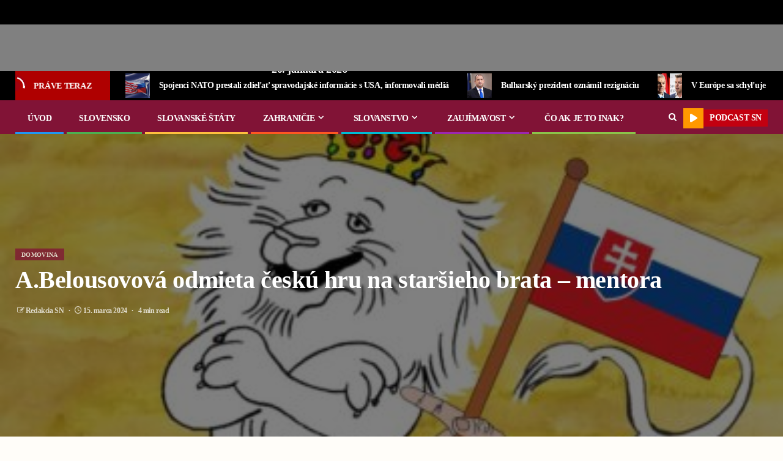

--- FILE ---
content_type: text/html; charset=UTF-8
request_url: https://slovanskenoviny.sk/a-belousovova-odmieta-cesku-hru-na-starsieho-brata-mentora/
body_size: 51792
content:
    <!doctype html>
<html lang="sk-SK" prefix="og: https://ogp.me/ns#">
    <head><meta charset="UTF-8"><script>if(navigator.userAgent.match(/MSIE|Internet Explorer/i)||navigator.userAgent.match(/Trident\/7\..*?rv:11/i)){var href=document.location.href;if(!href.match(/[?&]nowprocket/)){if(href.indexOf("?")==-1){if(href.indexOf("#")==-1){document.location.href=href+"?nowprocket=1"}else{document.location.href=href.replace("#","?nowprocket=1#")}}else{if(href.indexOf("#")==-1){document.location.href=href+"&nowprocket=1"}else{document.location.href=href.replace("#","&nowprocket=1#")}}}}</script><script>(()=>{class RocketLazyLoadScripts{constructor(){this.v="2.0.2",this.userEvents=["keydown","keyup","mousedown","mouseup","mousemove","mouseover","mouseenter","mouseout","mouseleave","touchmove","touchstart","touchend","touchcancel","wheel","click","dblclick","input","visibilitychange"],this.attributeEvents=["onblur","onclick","oncontextmenu","ondblclick","onfocus","onmousedown","onmouseenter","onmouseleave","onmousemove","onmouseout","onmouseover","onmouseup","onmousewheel","onscroll","onsubmit"]}async t(){this.i(),this.o(),/iP(ad|hone)/.test(navigator.userAgent)&&this.h(),this.u(),this.l(this),this.m(),this.k(this),this.p(this),this._(),await Promise.all([this.R(),this.L()]),this.lastBreath=Date.now(),this.S(this),this.P(),this.D(),this.O(),this.M(),await this.C(this.delayedScripts.normal),await this.C(this.delayedScripts.defer),await this.C(this.delayedScripts.async),this.T("domReady"),await this.F(),await this.j(),await this.I(),this.T("windowLoad"),await this.A(),window.dispatchEvent(new Event("rocket-allScriptsLoaded")),this.everythingLoaded=!0,this.lastTouchEnd&&await new Promise((t=>setTimeout(t,500-Date.now()+this.lastTouchEnd))),this.H(),this.T("all"),this.U(),this.W()}i(){this.CSPIssue=sessionStorage.getItem("rocketCSPIssue"),document.addEventListener("securitypolicyviolation",(t=>{this.CSPIssue||"script-src-elem"!==t.violatedDirective||"data"!==t.blockedURI||(this.CSPIssue=!0,sessionStorage.setItem("rocketCSPIssue",!0))}),{isRocket:!0})}o(){window.addEventListener("pageshow",(t=>{this.persisted=t.persisted,this.realWindowLoadedFired=!0}),{isRocket:!0}),window.addEventListener("pagehide",(()=>{this.onFirstUserAction=null}),{isRocket:!0})}h(){let t;function e(e){t=e}window.addEventListener("touchstart",e,{isRocket:!0}),window.addEventListener("touchend",(function i(o){Math.abs(o.changedTouches[0].pageX-t.changedTouches[0].pageX)<10&&Math.abs(o.changedTouches[0].pageY-t.changedTouches[0].pageY)<10&&o.timeStamp-t.timeStamp<200&&(o.target.dispatchEvent(new PointerEvent("click",{target:o.target,bubbles:!0,cancelable:!0})),event.preventDefault(),window.removeEventListener("touchstart",e,{isRocket:!0}),window.removeEventListener("touchend",i,{isRocket:!0}))}),{isRocket:!0})}q(t){this.userActionTriggered||("mousemove"!==t.type||this.firstMousemoveIgnored?"keyup"===t.type||"mouseover"===t.type||"mouseout"===t.type||(this.userActionTriggered=!0,this.onFirstUserAction&&this.onFirstUserAction()):this.firstMousemoveIgnored=!0),"click"===t.type&&t.preventDefault(),this.savedUserEvents.length>0&&(t.stopPropagation(),t.stopImmediatePropagation()),"touchstart"===this.lastEvent&&"touchend"===t.type&&(this.lastTouchEnd=Date.now()),"click"===t.type&&(this.lastTouchEnd=0),this.lastEvent=t.type,this.savedUserEvents.push(t)}u(){this.savedUserEvents=[],this.userEventHandler=this.q.bind(this),this.userEvents.forEach((t=>window.addEventListener(t,this.userEventHandler,{passive:!1,isRocket:!0})))}U(){this.userEvents.forEach((t=>window.removeEventListener(t,this.userEventHandler,{passive:!1,isRocket:!0}))),this.savedUserEvents.forEach((t=>{t.target.dispatchEvent(new window[t.constructor.name](t.type,t))}))}m(){this.eventsMutationObserver=new MutationObserver((t=>{const e="return false";for(const i of t){if("attributes"===i.type){const t=i.target.getAttribute(i.attributeName);t&&t!==e&&(i.target.setAttribute("data-rocket-"+i.attributeName,t),i.target.setAttribute(i.attributeName,e))}"childList"===i.type&&i.addedNodes.forEach((t=>{if(t.nodeType===Node.ELEMENT_NODE)for(const i of t.attributes)this.attributeEvents.includes(i.name)&&i.value&&""!==i.value&&(t.setAttribute("data-rocket-"+i.name,i.value),t.setAttribute(i.name,e))}))}})),this.eventsMutationObserver.observe(document,{subtree:!0,childList:!0,attributeFilter:this.attributeEvents})}H(){this.eventsMutationObserver.disconnect(),this.attributeEvents.forEach((t=>{document.querySelectorAll("[data-rocket-"+t+"]").forEach((e=>{e.setAttribute(t,e.getAttribute("data-rocket-"+t)),e.removeAttribute("data-rocket-"+t)}))}))}k(t){Object.defineProperty(HTMLElement.prototype,"onclick",{get(){return this.rocketonclick},set(e){this.rocketonclick=e,this.setAttribute(t.everythingLoaded?"onclick":"data-rocket-onclick","this.rocketonclick(event)")}})}S(t){function e(e,i){let o=e[i];e[i]=null,Object.defineProperty(e,i,{get:()=>o,set(s){t.everythingLoaded?o=s:e["rocket"+i]=o=s}})}e(document,"onreadystatechange"),e(window,"onload"),e(window,"onpageshow");try{Object.defineProperty(document,"readyState",{get:()=>t.rocketReadyState,set(e){t.rocketReadyState=e},configurable:!0}),document.readyState="loading"}catch(t){console.log("WPRocket DJE readyState conflict, bypassing")}}l(t){this.originalAddEventListener=EventTarget.prototype.addEventListener,this.originalRemoveEventListener=EventTarget.prototype.removeEventListener,this.savedEventListeners=[],EventTarget.prototype.addEventListener=function(e,i,o){o&&o.isRocket||!t.B(e,this)&&!t.userEvents.includes(e)||t.B(e,this)&&!t.userActionTriggered||e.startsWith("rocket-")?t.originalAddEventListener.call(this,e,i,o):t.savedEventListeners.push({target:this,remove:!1,type:e,func:i,options:o})},EventTarget.prototype.removeEventListener=function(e,i,o){o&&o.isRocket||!t.B(e,this)&&!t.userEvents.includes(e)||t.B(e,this)&&!t.userActionTriggered||e.startsWith("rocket-")?t.originalRemoveEventListener.call(this,e,i,o):t.savedEventListeners.push({target:this,remove:!0,type:e,func:i,options:o})}}T(t){"all"===t&&(EventTarget.prototype.addEventListener=this.originalAddEventListener,EventTarget.prototype.removeEventListener=this.originalRemoveEventListener),this.savedEventListeners=this.savedEventListeners.filter((e=>{let i=e.type,o=e.target||window;return"domReady"===t&&"DOMContentLoaded"!==i&&"readystatechange"!==i||("windowLoad"===t&&"load"!==i&&"readystatechange"!==i&&"pageshow"!==i||(this.B(i,o)&&(i="rocket-"+i),e.remove?o.removeEventListener(i,e.func,e.options):o.addEventListener(i,e.func,e.options),!1))}))}p(t){let e;function i(e){return t.everythingLoaded?e:e.split(" ").map((t=>"load"===t||t.startsWith("load.")?"rocket-jquery-load":t)).join(" ")}function o(o){function s(e){const s=o.fn[e];o.fn[e]=o.fn.init.prototype[e]=function(){return this[0]===window&&t.userActionTriggered&&("string"==typeof arguments[0]||arguments[0]instanceof String?arguments[0]=i(arguments[0]):"object"==typeof arguments[0]&&Object.keys(arguments[0]).forEach((t=>{const e=arguments[0][t];delete arguments[0][t],arguments[0][i(t)]=e}))),s.apply(this,arguments),this}}if(o&&o.fn&&!t.allJQueries.includes(o)){const e={DOMContentLoaded:[],"rocket-DOMContentLoaded":[]};for(const t in e)document.addEventListener(t,(()=>{e[t].forEach((t=>t()))}),{isRocket:!0});o.fn.ready=o.fn.init.prototype.ready=function(i){function s(){parseInt(o.fn.jquery)>2?setTimeout((()=>i.bind(document)(o))):i.bind(document)(o)}return t.realDomReadyFired?!t.userActionTriggered||t.fauxDomReadyFired?s():e["rocket-DOMContentLoaded"].push(s):e.DOMContentLoaded.push(s),o([])},s("on"),s("one"),s("off"),t.allJQueries.push(o)}e=o}t.allJQueries=[],o(window.jQuery),Object.defineProperty(window,"jQuery",{get:()=>e,set(t){o(t)}})}P(){const t=new Map;document.write=document.writeln=function(e){const i=document.currentScript,o=document.createRange(),s=i.parentElement;let n=t.get(i);void 0===n&&(n=i.nextSibling,t.set(i,n));const a=document.createDocumentFragment();o.setStart(a,0),a.appendChild(o.createContextualFragment(e)),s.insertBefore(a,n)}}async R(){return new Promise((t=>{this.userActionTriggered?t():this.onFirstUserAction=t}))}async L(){return new Promise((t=>{document.addEventListener("DOMContentLoaded",(()=>{this.realDomReadyFired=!0,t()}),{isRocket:!0})}))}async I(){return this.realWindowLoadedFired?Promise.resolve():new Promise((t=>{window.addEventListener("load",t,{isRocket:!0})}))}M(){this.pendingScripts=[];this.scriptsMutationObserver=new MutationObserver((t=>{for(const e of t)e.addedNodes.forEach((t=>{"SCRIPT"!==t.tagName||t.noModule||t.isWPRocket||this.pendingScripts.push({script:t,promise:new Promise((e=>{const i=()=>{const i=this.pendingScripts.findIndex((e=>e.script===t));i>=0&&this.pendingScripts.splice(i,1),e()};t.addEventListener("load",i,{isRocket:!0}),t.addEventListener("error",i,{isRocket:!0}),setTimeout(i,1e3)}))})}))})),this.scriptsMutationObserver.observe(document,{childList:!0,subtree:!0})}async j(){await this.J(),this.pendingScripts.length?(await this.pendingScripts[0].promise,await this.j()):this.scriptsMutationObserver.disconnect()}D(){this.delayedScripts={normal:[],async:[],defer:[]},document.querySelectorAll("script[type$=rocketlazyloadscript]").forEach((t=>{t.hasAttribute("data-rocket-src")?t.hasAttribute("async")&&!1!==t.async?this.delayedScripts.async.push(t):t.hasAttribute("defer")&&!1!==t.defer||"module"===t.getAttribute("data-rocket-type")?this.delayedScripts.defer.push(t):this.delayedScripts.normal.push(t):this.delayedScripts.normal.push(t)}))}async _(){await this.L();let t=[];document.querySelectorAll("script[type$=rocketlazyloadscript][data-rocket-src]").forEach((e=>{let i=e.getAttribute("data-rocket-src");if(i&&!i.startsWith("data:")){i.startsWith("//")&&(i=location.protocol+i);try{const o=new URL(i).origin;o!==location.origin&&t.push({src:o,crossOrigin:e.crossOrigin||"module"===e.getAttribute("data-rocket-type")})}catch(t){}}})),t=[...new Map(t.map((t=>[JSON.stringify(t),t]))).values()],this.N(t,"preconnect")}async $(t){if(await this.G(),!0!==t.noModule||!("noModule"in HTMLScriptElement.prototype))return new Promise((e=>{let i;function o(){(i||t).setAttribute("data-rocket-status","executed"),e()}try{if(navigator.userAgent.includes("Firefox/")||""===navigator.vendor||this.CSPIssue)i=document.createElement("script"),[...t.attributes].forEach((t=>{let e=t.nodeName;"type"!==e&&("data-rocket-type"===e&&(e="type"),"data-rocket-src"===e&&(e="src"),i.setAttribute(e,t.nodeValue))})),t.text&&(i.text=t.text),t.nonce&&(i.nonce=t.nonce),i.hasAttribute("src")?(i.addEventListener("load",o,{isRocket:!0}),i.addEventListener("error",(()=>{i.setAttribute("data-rocket-status","failed-network"),e()}),{isRocket:!0}),setTimeout((()=>{i.isConnected||e()}),1)):(i.text=t.text,o()),i.isWPRocket=!0,t.parentNode.replaceChild(i,t);else{const i=t.getAttribute("data-rocket-type"),s=t.getAttribute("data-rocket-src");i?(t.type=i,t.removeAttribute("data-rocket-type")):t.removeAttribute("type"),t.addEventListener("load",o,{isRocket:!0}),t.addEventListener("error",(i=>{this.CSPIssue&&i.target.src.startsWith("data:")?(console.log("WPRocket: CSP fallback activated"),t.removeAttribute("src"),this.$(t).then(e)):(t.setAttribute("data-rocket-status","failed-network"),e())}),{isRocket:!0}),s?(t.fetchPriority="high",t.removeAttribute("data-rocket-src"),t.src=s):t.src="data:text/javascript;base64,"+window.btoa(unescape(encodeURIComponent(t.text)))}}catch(i){t.setAttribute("data-rocket-status","failed-transform"),e()}}));t.setAttribute("data-rocket-status","skipped")}async C(t){const e=t.shift();return e?(e.isConnected&&await this.$(e),this.C(t)):Promise.resolve()}O(){this.N([...this.delayedScripts.normal,...this.delayedScripts.defer,...this.delayedScripts.async],"preload")}N(t,e){this.trash=this.trash||[];let i=!0;var o=document.createDocumentFragment();t.forEach((t=>{const s=t.getAttribute&&t.getAttribute("data-rocket-src")||t.src;if(s&&!s.startsWith("data:")){const n=document.createElement("link");n.href=s,n.rel=e,"preconnect"!==e&&(n.as="script",n.fetchPriority=i?"high":"low"),t.getAttribute&&"module"===t.getAttribute("data-rocket-type")&&(n.crossOrigin=!0),t.crossOrigin&&(n.crossOrigin=t.crossOrigin),t.integrity&&(n.integrity=t.integrity),t.nonce&&(n.nonce=t.nonce),o.appendChild(n),this.trash.push(n),i=!1}})),document.head.appendChild(o)}W(){this.trash.forEach((t=>t.remove()))}async F(){try{document.readyState="interactive"}catch(t){}this.fauxDomReadyFired=!0;try{await this.G(),document.dispatchEvent(new Event("rocket-readystatechange")),await this.G(),document.rocketonreadystatechange&&document.rocketonreadystatechange(),await this.G(),document.dispatchEvent(new Event("rocket-DOMContentLoaded")),await this.G(),window.dispatchEvent(new Event("rocket-DOMContentLoaded"))}catch(t){console.error(t)}}async A(){try{document.readyState="complete"}catch(t){}try{await this.G(),document.dispatchEvent(new Event("rocket-readystatechange")),await this.G(),document.rocketonreadystatechange&&document.rocketonreadystatechange(),await this.G(),window.dispatchEvent(new Event("rocket-load")),await this.G(),window.rocketonload&&window.rocketonload(),await this.G(),this.allJQueries.forEach((t=>t(window).trigger("rocket-jquery-load"))),await this.G();const t=new Event("rocket-pageshow");t.persisted=this.persisted,window.dispatchEvent(t),await this.G(),window.rocketonpageshow&&window.rocketonpageshow({persisted:this.persisted})}catch(t){console.error(t)}}async G(){Date.now()-this.lastBreath>45&&(await this.J(),this.lastBreath=Date.now())}async J(){return document.hidden?new Promise((t=>setTimeout(t))):new Promise((t=>requestAnimationFrame(t)))}B(t,e){return e===document&&"readystatechange"===t||(e===document&&"DOMContentLoaded"===t||(e===window&&"DOMContentLoaded"===t||(e===window&&"load"===t||e===window&&"pageshow"===t)))}static run(){(new RocketLazyLoadScripts).t()}}RocketLazyLoadScripts.run()})();</script>
        
        <meta name="viewport" content="width=device-width, initial-scale=1">
        <link rel="profile" href="https://gmpg.org/xfn/11">

        	<style>img:is([sizes="auto" i], [sizes^="auto," i]) { contain-intrinsic-size: 3000px 1500px }</style>
	
<!-- Search Engine Optimization by Rank Math PRO - https://rankmath.com/ -->
<title>A.Belousovová odmieta českú hru na staršieho brata – mentora | Slovenské Noviny</title>
<meta name="robots" content="follow, index, max-snippet:-1, max-video-preview:-1, max-image-preview:large"/>
<link rel="canonical" href="https://slovanskenoviny.sk/a-belousovova-odmieta-cesku-hru-na-starsieho-brata-mentora/" />
<meta property="og:locale" content="sk_SK" />
<meta property="og:type" content="article" />
<meta property="og:title" content="A.Belousovová odmieta českú hru na staršieho brata – mentora | Slovenské Noviny" />
<meta property="og:description" content="Ako to tak sledujem, naši susedia v Česku majú asi málo vlastných problémov a chytá..." />
<meta property="og:url" content="https://slovanskenoviny.sk/a-belousovova-odmieta-cesku-hru-na-starsieho-brata-mentora/" />
<meta property="og:site_name" content="Slovanské Noviny" />
<meta property="article:publisher" content="https://www.facebook.com/slovanskenoviny/" />
<meta property="article:tag" content="belousová" />
<meta property="article:tag" content="česko" />
<meta property="article:tag" content="Slovensko" />
<meta property="article:section" content="domovina" />
<meta property="og:updated_time" content="2024-03-15T08:42:43+00:00" />
<meta property="og:image" content="https://slovanskenoviny.sk/wp-content/uploads/2024/03/0-cesky-lev-a-slovenska-vlajka-390x220-1.jpg" />
<meta property="og:image:secure_url" content="https://slovanskenoviny.sk/wp-content/uploads/2024/03/0-cesky-lev-a-slovenska-vlajka-390x220-1.jpg" />
<meta property="og:image:width" content="390" />
<meta property="og:image:height" content="220" />
<meta property="og:image:alt" content="A.Belousovová odmieta českú hru na staršieho brata – mentora" />
<meta property="og:image:type" content="image/jpeg" />
<meta property="article:published_time" content="2024-03-15T08:42:40+00:00" />
<meta property="article:modified_time" content="2024-03-15T08:42:43+00:00" />
<meta name="twitter:card" content="summary_large_image" />
<meta name="twitter:title" content="A.Belousovová odmieta českú hru na staršieho brata – mentora | Slovenské Noviny" />
<meta name="twitter:description" content="Ako to tak sledujem, naši susedia v Česku majú asi málo vlastných problémov a chytá..." />
<meta name="twitter:site" content="@SlovanskeN" />
<meta name="twitter:creator" content="@SlovanskeN" />
<meta name="twitter:image" content="https://slovanskenoviny.sk/wp-content/uploads/2024/03/0-cesky-lev-a-slovenska-vlajka-390x220-1.jpg" />
<meta name="twitter:label1" content="Written by" />
<meta name="twitter:data1" content="Redakcia SN" />
<meta name="twitter:label2" content="Time to read" />
<meta name="twitter:data2" content="2 minutes" />
<script type="application/ld+json" class="rank-math-schema-pro">{"@context":"https://schema.org","@graph":[{"@type":"Organization","@id":"https://slovanskenoviny.sk/#organization","name":"Slovansk\u00e9 Noviny","url":"https://slovanskenoviny.sk","sameAs":["https://www.facebook.com/slovanskenoviny/","https://twitter.com/SlovanskeN","https://www.youtube.com/channel/UCGm7RQGe_-zMKwf8_qVGUYA"],"logo":{"@type":"ImageObject","@id":"https://slovanskenoviny.sk/#logo","url":"https://slovanskenoviny.sk/wp-content/uploads/2022/12/Image-34.png","contentUrl":"https://slovanskenoviny.sk/wp-content/uploads/2022/12/Image-34.png","caption":"Slovansk\u00e9 Noviny","inLanguage":"sk-SK","width":"1253","height":"207"}},{"@type":"WebSite","@id":"https://slovanskenoviny.sk/#website","url":"https://slovanskenoviny.sk","name":"Slovansk\u00e9 Noviny","publisher":{"@id":"https://slovanskenoviny.sk/#organization"},"inLanguage":"sk-SK"},{"@type":"ImageObject","@id":"https://slovanskenoviny.sk/wp-content/uploads/2024/03/0-cesky-lev-a-slovenska-vlajka-390x220-1.jpg","url":"https://slovanskenoviny.sk/wp-content/uploads/2024/03/0-cesky-lev-a-slovenska-vlajka-390x220-1.jpg","width":"390","height":"220","inLanguage":"sk-SK"},{"@type":"WebPage","@id":"https://slovanskenoviny.sk/a-belousovova-odmieta-cesku-hru-na-starsieho-brata-mentora/#webpage","url":"https://slovanskenoviny.sk/a-belousovova-odmieta-cesku-hru-na-starsieho-brata-mentora/","name":"A.Belousovov\u00e1 odmieta \u010desk\u00fa hru na star\u0161ieho brata \u2013 mentora | Slovensk\u00e9 Noviny","datePublished":"2024-03-15T08:42:40+00:00","dateModified":"2024-03-15T08:42:43+00:00","isPartOf":{"@id":"https://slovanskenoviny.sk/#website"},"primaryImageOfPage":{"@id":"https://slovanskenoviny.sk/wp-content/uploads/2024/03/0-cesky-lev-a-slovenska-vlajka-390x220-1.jpg"},"inLanguage":"sk-SK"},{"@type":"Person","@id":"https://slovanskenoviny.sk/author/redakcia-sn/","name":"Redakcia SN","url":"https://slovanskenoviny.sk/author/redakcia-sn/","image":{"@type":"ImageObject","@id":"https://secure.gravatar.com/avatar/054b6a4f8e06cc45a0363ddf4e59dcf8?s=96&amp;d=mm&amp;r=g","url":"https://secure.gravatar.com/avatar/054b6a4f8e06cc45a0363ddf4e59dcf8?s=96&amp;d=mm&amp;r=g","caption":"Redakcia SN","inLanguage":"sk-SK"},"sameAs":["https://slovanskenoviny.sk"],"worksFor":{"@id":"https://slovanskenoviny.sk/#organization"}},{"@type":"NewsArticle","headline":"A.Belousovov\u00e1 odmieta \u010desk\u00fa hru na star\u0161ieho brata \u2013 mentora | Slovensk\u00e9 Noviny","datePublished":"2024-03-15T08:42:40+00:00","dateModified":"2024-03-15T08:42:43+00:00","author":{"@id":"https://slovanskenoviny.sk/author/redakcia-sn/","name":"Redakcia SN"},"publisher":{"@id":"https://slovanskenoviny.sk/#organization"},"description":"Ako to tak sledujem, na\u0161i susedia v \u010cesku maj\u00fa asi m\u00e1lo vlastn\u00fdch probl\u00e9mov a chyt\u00e1 ich nejak\u00e1 divn\u00e1 nostalgia po \u010dasoch, ke\u010f sa s nami hrali na star\u0161ieho brata, kon\u0161tatuje Anna Belousovov\u00e1 na soci\u00e1lnej sieti v reakcii na ostatn\u00e9 divn\u00e9 v\u00fdstupy \u010deskej politickej sc\u00e9ny.","copyrightYear":"2024","copyrightHolder":{"@id":"https://slovanskenoviny.sk/#organization"},"name":"A.Belousovov\u00e1 odmieta \u010desk\u00fa hru na star\u0161ieho brata \u2013 mentora | Slovensk\u00e9 Noviny","@id":"https://slovanskenoviny.sk/a-belousovova-odmieta-cesku-hru-na-starsieho-brata-mentora/#richSnippet","isPartOf":{"@id":"https://slovanskenoviny.sk/a-belousovova-odmieta-cesku-hru-na-starsieho-brata-mentora/#webpage"},"image":{"@id":"https://slovanskenoviny.sk/wp-content/uploads/2024/03/0-cesky-lev-a-slovenska-vlajka-390x220-1.jpg"},"inLanguage":"sk-SK","mainEntityOfPage":{"@id":"https://slovanskenoviny.sk/a-belousovova-odmieta-cesku-hru-na-starsieho-brata-mentora/#webpage"}}]}</script>
<!-- /Rank Math WordPress SEO plugin -->

<link rel='dns-prefetch' href='//js.stripe.com' />
<link rel='dns-prefetch' href='//www.googletagmanager.com' />
<link rel='dns-prefetch' href='//fonts.googleapis.com' />

<link rel="alternate" type="application/rss+xml" title="RSS kanál: Slovenské Noviny &raquo;" href="https://slovanskenoviny.sk/feed/" />
<link rel="alternate" type="application/rss+xml" title="RSS kanál komentárov webu Slovenské Noviny &raquo;" href="https://slovanskenoviny.sk/comments/feed/" />
<script type="rocketlazyloadscript" data-rocket-type="text/javascript">
/* <![CDATA[ */
window._wpemojiSettings = {"baseUrl":"https:\/\/s.w.org\/images\/core\/emoji\/15.0.3\/72x72\/","ext":".png","svgUrl":"https:\/\/s.w.org\/images\/core\/emoji\/15.0.3\/svg\/","svgExt":".svg","source":{"concatemoji":"https:\/\/slovanskenoviny.sk\/wp-includes\/js\/wp-emoji-release.min.js?ver=6.7.4"}};
/*! This file is auto-generated */
!function(i,n){var o,s,e;function c(e){try{var t={supportTests:e,timestamp:(new Date).valueOf()};sessionStorage.setItem(o,JSON.stringify(t))}catch(e){}}function p(e,t,n){e.clearRect(0,0,e.canvas.width,e.canvas.height),e.fillText(t,0,0);var t=new Uint32Array(e.getImageData(0,0,e.canvas.width,e.canvas.height).data),r=(e.clearRect(0,0,e.canvas.width,e.canvas.height),e.fillText(n,0,0),new Uint32Array(e.getImageData(0,0,e.canvas.width,e.canvas.height).data));return t.every(function(e,t){return e===r[t]})}function u(e,t,n){switch(t){case"flag":return n(e,"\ud83c\udff3\ufe0f\u200d\u26a7\ufe0f","\ud83c\udff3\ufe0f\u200b\u26a7\ufe0f")?!1:!n(e,"\ud83c\uddfa\ud83c\uddf3","\ud83c\uddfa\u200b\ud83c\uddf3")&&!n(e,"\ud83c\udff4\udb40\udc67\udb40\udc62\udb40\udc65\udb40\udc6e\udb40\udc67\udb40\udc7f","\ud83c\udff4\u200b\udb40\udc67\u200b\udb40\udc62\u200b\udb40\udc65\u200b\udb40\udc6e\u200b\udb40\udc67\u200b\udb40\udc7f");case"emoji":return!n(e,"\ud83d\udc26\u200d\u2b1b","\ud83d\udc26\u200b\u2b1b")}return!1}function f(e,t,n){var r="undefined"!=typeof WorkerGlobalScope&&self instanceof WorkerGlobalScope?new OffscreenCanvas(300,150):i.createElement("canvas"),a=r.getContext("2d",{willReadFrequently:!0}),o=(a.textBaseline="top",a.font="600 32px Arial",{});return e.forEach(function(e){o[e]=t(a,e,n)}),o}function t(e){var t=i.createElement("script");t.src=e,t.defer=!0,i.head.appendChild(t)}"undefined"!=typeof Promise&&(o="wpEmojiSettingsSupports",s=["flag","emoji"],n.supports={everything:!0,everythingExceptFlag:!0},e=new Promise(function(e){i.addEventListener("DOMContentLoaded",e,{once:!0})}),new Promise(function(t){var n=function(){try{var e=JSON.parse(sessionStorage.getItem(o));if("object"==typeof e&&"number"==typeof e.timestamp&&(new Date).valueOf()<e.timestamp+604800&&"object"==typeof e.supportTests)return e.supportTests}catch(e){}return null}();if(!n){if("undefined"!=typeof Worker&&"undefined"!=typeof OffscreenCanvas&&"undefined"!=typeof URL&&URL.createObjectURL&&"undefined"!=typeof Blob)try{var e="postMessage("+f.toString()+"("+[JSON.stringify(s),u.toString(),p.toString()].join(",")+"));",r=new Blob([e],{type:"text/javascript"}),a=new Worker(URL.createObjectURL(r),{name:"wpTestEmojiSupports"});return void(a.onmessage=function(e){c(n=e.data),a.terminate(),t(n)})}catch(e){}c(n=f(s,u,p))}t(n)}).then(function(e){for(var t in e)n.supports[t]=e[t],n.supports.everything=n.supports.everything&&n.supports[t],"flag"!==t&&(n.supports.everythingExceptFlag=n.supports.everythingExceptFlag&&n.supports[t]);n.supports.everythingExceptFlag=n.supports.everythingExceptFlag&&!n.supports.flag,n.DOMReady=!1,n.readyCallback=function(){n.DOMReady=!0}}).then(function(){return e}).then(function(){var e;n.supports.everything||(n.readyCallback(),(e=n.source||{}).concatemoji?t(e.concatemoji):e.wpemoji&&e.twemoji&&(t(e.twemoji),t(e.wpemoji)))}))}((window,document),window._wpemojiSettings);
/* ]]> */
</script>
<style id='wp-emoji-styles-inline-css' type='text/css'>

	img.wp-smiley, img.emoji {
		display: inline !important;
		border: none !important;
		box-shadow: none !important;
		height: 1em !important;
		width: 1em !important;
		margin: 0 0.07em !important;
		vertical-align: -0.1em !important;
		background: none !important;
		padding: 0 !important;
	}
</style>
<link rel='stylesheet' id='wp-block-library-css' href='https://slovanskenoviny.sk/wp-includes/css/dist/block-library/style.min.css?ver=6.7.4' type='text/css' media='all' />
<style id='wp-block-library-theme-inline-css' type='text/css'>
.wp-block-audio :where(figcaption){color:#555;font-size:13px;text-align:center}.is-dark-theme .wp-block-audio :where(figcaption){color:#ffffffa6}.wp-block-audio{margin:0 0 1em}.wp-block-code{border:1px solid #ccc;border-radius:4px;font-family:Menlo,Consolas,monaco,monospace;padding:.8em 1em}.wp-block-embed :where(figcaption){color:#555;font-size:13px;text-align:center}.is-dark-theme .wp-block-embed :where(figcaption){color:#ffffffa6}.wp-block-embed{margin:0 0 1em}.blocks-gallery-caption{color:#555;font-size:13px;text-align:center}.is-dark-theme .blocks-gallery-caption{color:#ffffffa6}:root :where(.wp-block-image figcaption){color:#555;font-size:13px;text-align:center}.is-dark-theme :root :where(.wp-block-image figcaption){color:#ffffffa6}.wp-block-image{margin:0 0 1em}.wp-block-pullquote{border-bottom:4px solid;border-top:4px solid;color:currentColor;margin-bottom:1.75em}.wp-block-pullquote cite,.wp-block-pullquote footer,.wp-block-pullquote__citation{color:currentColor;font-size:.8125em;font-style:normal;text-transform:uppercase}.wp-block-quote{border-left:.25em solid;margin:0 0 1.75em;padding-left:1em}.wp-block-quote cite,.wp-block-quote footer{color:currentColor;font-size:.8125em;font-style:normal;position:relative}.wp-block-quote:where(.has-text-align-right){border-left:none;border-right:.25em solid;padding-left:0;padding-right:1em}.wp-block-quote:where(.has-text-align-center){border:none;padding-left:0}.wp-block-quote.is-large,.wp-block-quote.is-style-large,.wp-block-quote:where(.is-style-plain){border:none}.wp-block-search .wp-block-search__label{font-weight:700}.wp-block-search__button{border:1px solid #ccc;padding:.375em .625em}:where(.wp-block-group.has-background){padding:1.25em 2.375em}.wp-block-separator.has-css-opacity{opacity:.4}.wp-block-separator{border:none;border-bottom:2px solid;margin-left:auto;margin-right:auto}.wp-block-separator.has-alpha-channel-opacity{opacity:1}.wp-block-separator:not(.is-style-wide):not(.is-style-dots){width:100px}.wp-block-separator.has-background:not(.is-style-dots){border-bottom:none;height:1px}.wp-block-separator.has-background:not(.is-style-wide):not(.is-style-dots){height:2px}.wp-block-table{margin:0 0 1em}.wp-block-table td,.wp-block-table th{word-break:normal}.wp-block-table :where(figcaption){color:#555;font-size:13px;text-align:center}.is-dark-theme .wp-block-table :where(figcaption){color:#ffffffa6}.wp-block-video :where(figcaption){color:#555;font-size:13px;text-align:center}.is-dark-theme .wp-block-video :where(figcaption){color:#ffffffa6}.wp-block-video{margin:0 0 1em}:root :where(.wp-block-template-part.has-background){margin-bottom:0;margin-top:0;padding:1.25em 2.375em}
</style>
<style id='pdfemb-pdf-embedder-viewer-style-inline-css' type='text/css'>
.wp-block-pdfemb-pdf-embedder-viewer{max-width:none}

</style>
<style id='global-styles-inline-css' type='text/css'>
:root{--wp--preset--aspect-ratio--square: 1;--wp--preset--aspect-ratio--4-3: 4/3;--wp--preset--aspect-ratio--3-4: 3/4;--wp--preset--aspect-ratio--3-2: 3/2;--wp--preset--aspect-ratio--2-3: 2/3;--wp--preset--aspect-ratio--16-9: 16/9;--wp--preset--aspect-ratio--9-16: 9/16;--wp--preset--color--black: #000000;--wp--preset--color--cyan-bluish-gray: #abb8c3;--wp--preset--color--white: #ffffff;--wp--preset--color--pale-pink: #f78da7;--wp--preset--color--vivid-red: #cf2e2e;--wp--preset--color--luminous-vivid-orange: #ff6900;--wp--preset--color--luminous-vivid-amber: #fcb900;--wp--preset--color--light-green-cyan: #7bdcb5;--wp--preset--color--vivid-green-cyan: #00d084;--wp--preset--color--pale-cyan-blue: #8ed1fc;--wp--preset--color--vivid-cyan-blue: #0693e3;--wp--preset--color--vivid-purple: #9b51e0;--wp--preset--gradient--vivid-cyan-blue-to-vivid-purple: linear-gradient(135deg,rgba(6,147,227,1) 0%,rgb(155,81,224) 100%);--wp--preset--gradient--light-green-cyan-to-vivid-green-cyan: linear-gradient(135deg,rgb(122,220,180) 0%,rgb(0,208,130) 100%);--wp--preset--gradient--luminous-vivid-amber-to-luminous-vivid-orange: linear-gradient(135deg,rgba(252,185,0,1) 0%,rgba(255,105,0,1) 100%);--wp--preset--gradient--luminous-vivid-orange-to-vivid-red: linear-gradient(135deg,rgba(255,105,0,1) 0%,rgb(207,46,46) 100%);--wp--preset--gradient--very-light-gray-to-cyan-bluish-gray: linear-gradient(135deg,rgb(238,238,238) 0%,rgb(169,184,195) 100%);--wp--preset--gradient--cool-to-warm-spectrum: linear-gradient(135deg,rgb(74,234,220) 0%,rgb(151,120,209) 20%,rgb(207,42,186) 40%,rgb(238,44,130) 60%,rgb(251,105,98) 80%,rgb(254,248,76) 100%);--wp--preset--gradient--blush-light-purple: linear-gradient(135deg,rgb(255,206,236) 0%,rgb(152,150,240) 100%);--wp--preset--gradient--blush-bordeaux: linear-gradient(135deg,rgb(254,205,165) 0%,rgb(254,45,45) 50%,rgb(107,0,62) 100%);--wp--preset--gradient--luminous-dusk: linear-gradient(135deg,rgb(255,203,112) 0%,rgb(199,81,192) 50%,rgb(65,88,208) 100%);--wp--preset--gradient--pale-ocean: linear-gradient(135deg,rgb(255,245,203) 0%,rgb(182,227,212) 50%,rgb(51,167,181) 100%);--wp--preset--gradient--electric-grass: linear-gradient(135deg,rgb(202,248,128) 0%,rgb(113,206,126) 100%);--wp--preset--gradient--midnight: linear-gradient(135deg,rgb(2,3,129) 0%,rgb(40,116,252) 100%);--wp--preset--font-size--small: 13px;--wp--preset--font-size--medium: 20px;--wp--preset--font-size--large: 36px;--wp--preset--font-size--x-large: 42px;--wp--preset--spacing--20: 0.44rem;--wp--preset--spacing--30: 0.67rem;--wp--preset--spacing--40: 1rem;--wp--preset--spacing--50: 1.5rem;--wp--preset--spacing--60: 2.25rem;--wp--preset--spacing--70: 3.38rem;--wp--preset--spacing--80: 5.06rem;--wp--preset--shadow--natural: 6px 6px 9px rgba(0, 0, 0, 0.2);--wp--preset--shadow--deep: 12px 12px 50px rgba(0, 0, 0, 0.4);--wp--preset--shadow--sharp: 6px 6px 0px rgba(0, 0, 0, 0.2);--wp--preset--shadow--outlined: 6px 6px 0px -3px rgba(255, 255, 255, 1), 6px 6px rgba(0, 0, 0, 1);--wp--preset--shadow--crisp: 6px 6px 0px rgba(0, 0, 0, 1);}:root { --wp--style--global--content-size: 740px;--wp--style--global--wide-size: 1500px; }:where(body) { margin: 0; }.wp-site-blocks > .alignleft { float: left; margin-right: 2em; }.wp-site-blocks > .alignright { float: right; margin-left: 2em; }.wp-site-blocks > .aligncenter { justify-content: center; margin-left: auto; margin-right: auto; }:where(.wp-site-blocks) > * { margin-block-start: 24px; margin-block-end: 0; }:where(.wp-site-blocks) > :first-child { margin-block-start: 0; }:where(.wp-site-blocks) > :last-child { margin-block-end: 0; }:root { --wp--style--block-gap: 24px; }:root :where(.is-layout-flow) > :first-child{margin-block-start: 0;}:root :where(.is-layout-flow) > :last-child{margin-block-end: 0;}:root :where(.is-layout-flow) > *{margin-block-start: 24px;margin-block-end: 0;}:root :where(.is-layout-constrained) > :first-child{margin-block-start: 0;}:root :where(.is-layout-constrained) > :last-child{margin-block-end: 0;}:root :where(.is-layout-constrained) > *{margin-block-start: 24px;margin-block-end: 0;}:root :where(.is-layout-flex){gap: 24px;}:root :where(.is-layout-grid){gap: 24px;}.is-layout-flow > .alignleft{float: left;margin-inline-start: 0;margin-inline-end: 2em;}.is-layout-flow > .alignright{float: right;margin-inline-start: 2em;margin-inline-end: 0;}.is-layout-flow > .aligncenter{margin-left: auto !important;margin-right: auto !important;}.is-layout-constrained > .alignleft{float: left;margin-inline-start: 0;margin-inline-end: 2em;}.is-layout-constrained > .alignright{float: right;margin-inline-start: 2em;margin-inline-end: 0;}.is-layout-constrained > .aligncenter{margin-left: auto !important;margin-right: auto !important;}.is-layout-constrained > :where(:not(.alignleft):not(.alignright):not(.alignfull)){max-width: var(--wp--style--global--content-size);margin-left: auto !important;margin-right: auto !important;}.is-layout-constrained > .alignwide{max-width: var(--wp--style--global--wide-size);}body .is-layout-flex{display: flex;}.is-layout-flex{flex-wrap: wrap;align-items: center;}.is-layout-flex > :is(*, div){margin: 0;}body .is-layout-grid{display: grid;}.is-layout-grid > :is(*, div){margin: 0;}body{padding-top: 0px;padding-right: 0px;padding-bottom: 0px;padding-left: 0px;}a:where(:not(.wp-element-button)){text-decoration: none;}:root :where(.wp-element-button, .wp-block-button__link){background-color: #32373c;border-width: 0;color: #fff;font-family: inherit;font-size: inherit;line-height: inherit;padding: calc(0.667em + 2px) calc(1.333em + 2px);text-decoration: none;}.has-black-color{color: var(--wp--preset--color--black) !important;}.has-cyan-bluish-gray-color{color: var(--wp--preset--color--cyan-bluish-gray) !important;}.has-white-color{color: var(--wp--preset--color--white) !important;}.has-pale-pink-color{color: var(--wp--preset--color--pale-pink) !important;}.has-vivid-red-color{color: var(--wp--preset--color--vivid-red) !important;}.has-luminous-vivid-orange-color{color: var(--wp--preset--color--luminous-vivid-orange) !important;}.has-luminous-vivid-amber-color{color: var(--wp--preset--color--luminous-vivid-amber) !important;}.has-light-green-cyan-color{color: var(--wp--preset--color--light-green-cyan) !important;}.has-vivid-green-cyan-color{color: var(--wp--preset--color--vivid-green-cyan) !important;}.has-pale-cyan-blue-color{color: var(--wp--preset--color--pale-cyan-blue) !important;}.has-vivid-cyan-blue-color{color: var(--wp--preset--color--vivid-cyan-blue) !important;}.has-vivid-purple-color{color: var(--wp--preset--color--vivid-purple) !important;}.has-black-background-color{background-color: var(--wp--preset--color--black) !important;}.has-cyan-bluish-gray-background-color{background-color: var(--wp--preset--color--cyan-bluish-gray) !important;}.has-white-background-color{background-color: var(--wp--preset--color--white) !important;}.has-pale-pink-background-color{background-color: var(--wp--preset--color--pale-pink) !important;}.has-vivid-red-background-color{background-color: var(--wp--preset--color--vivid-red) !important;}.has-luminous-vivid-orange-background-color{background-color: var(--wp--preset--color--luminous-vivid-orange) !important;}.has-luminous-vivid-amber-background-color{background-color: var(--wp--preset--color--luminous-vivid-amber) !important;}.has-light-green-cyan-background-color{background-color: var(--wp--preset--color--light-green-cyan) !important;}.has-vivid-green-cyan-background-color{background-color: var(--wp--preset--color--vivid-green-cyan) !important;}.has-pale-cyan-blue-background-color{background-color: var(--wp--preset--color--pale-cyan-blue) !important;}.has-vivid-cyan-blue-background-color{background-color: var(--wp--preset--color--vivid-cyan-blue) !important;}.has-vivid-purple-background-color{background-color: var(--wp--preset--color--vivid-purple) !important;}.has-black-border-color{border-color: var(--wp--preset--color--black) !important;}.has-cyan-bluish-gray-border-color{border-color: var(--wp--preset--color--cyan-bluish-gray) !important;}.has-white-border-color{border-color: var(--wp--preset--color--white) !important;}.has-pale-pink-border-color{border-color: var(--wp--preset--color--pale-pink) !important;}.has-vivid-red-border-color{border-color: var(--wp--preset--color--vivid-red) !important;}.has-luminous-vivid-orange-border-color{border-color: var(--wp--preset--color--luminous-vivid-orange) !important;}.has-luminous-vivid-amber-border-color{border-color: var(--wp--preset--color--luminous-vivid-amber) !important;}.has-light-green-cyan-border-color{border-color: var(--wp--preset--color--light-green-cyan) !important;}.has-vivid-green-cyan-border-color{border-color: var(--wp--preset--color--vivid-green-cyan) !important;}.has-pale-cyan-blue-border-color{border-color: var(--wp--preset--color--pale-cyan-blue) !important;}.has-vivid-cyan-blue-border-color{border-color: var(--wp--preset--color--vivid-cyan-blue) !important;}.has-vivid-purple-border-color{border-color: var(--wp--preset--color--vivid-purple) !important;}.has-vivid-cyan-blue-to-vivid-purple-gradient-background{background: var(--wp--preset--gradient--vivid-cyan-blue-to-vivid-purple) !important;}.has-light-green-cyan-to-vivid-green-cyan-gradient-background{background: var(--wp--preset--gradient--light-green-cyan-to-vivid-green-cyan) !important;}.has-luminous-vivid-amber-to-luminous-vivid-orange-gradient-background{background: var(--wp--preset--gradient--luminous-vivid-amber-to-luminous-vivid-orange) !important;}.has-luminous-vivid-orange-to-vivid-red-gradient-background{background: var(--wp--preset--gradient--luminous-vivid-orange-to-vivid-red) !important;}.has-very-light-gray-to-cyan-bluish-gray-gradient-background{background: var(--wp--preset--gradient--very-light-gray-to-cyan-bluish-gray) !important;}.has-cool-to-warm-spectrum-gradient-background{background: var(--wp--preset--gradient--cool-to-warm-spectrum) !important;}.has-blush-light-purple-gradient-background{background: var(--wp--preset--gradient--blush-light-purple) !important;}.has-blush-bordeaux-gradient-background{background: var(--wp--preset--gradient--blush-bordeaux) !important;}.has-luminous-dusk-gradient-background{background: var(--wp--preset--gradient--luminous-dusk) !important;}.has-pale-ocean-gradient-background{background: var(--wp--preset--gradient--pale-ocean) !important;}.has-electric-grass-gradient-background{background: var(--wp--preset--gradient--electric-grass) !important;}.has-midnight-gradient-background{background: var(--wp--preset--gradient--midnight) !important;}.has-small-font-size{font-size: var(--wp--preset--font-size--small) !important;}.has-medium-font-size{font-size: var(--wp--preset--font-size--medium) !important;}.has-large-font-size{font-size: var(--wp--preset--font-size--large) !important;}.has-x-large-font-size{font-size: var(--wp--preset--font-size--x-large) !important;}
:root :where(.wp-block-pullquote){font-size: 1.5em;line-height: 1.6;}
</style>
<link data-minify="1" rel='stylesheet' id='wpedon-css' href='https://slovanskenoviny.sk/wp-content/cache/min/1/wp-content/plugins/easy-paypal-donation/assets/css/wpedon.css?ver=1743429561' type='text/css' media='all' />
<link data-minify="1" rel='stylesheet' id='wtn-font-awesome-css' href='https://slovanskenoviny.sk/wp-content/cache/min/1/wp-content/plugins/wp-top-news/assets/css/fontawesome/css/all.min.css?ver=1743429561' type='text/css' media='' />
<link data-minify="1" rel='stylesheet' id='wtn-front-css' href='https://slovanskenoviny.sk/wp-content/cache/min/1/wp-content/plugins/wp-top-news/assets/css/wtn-front.css?ver=1743429561' type='text/css' media='all' />
<link rel='stylesheet' id='cmplz-general-css' href='https://slovanskenoviny.sk/wp-content/plugins/complianz-gdpr/assets/css/cookieblocker.min.css?ver=1743015760' type='text/css' media='all' />
<link data-minify="1" rel='stylesheet' id='aft-icons-css' href='https://slovanskenoviny.sk/wp-content/cache/min/1/wp-content/themes/newsever-pro/assets/icons/style.css?ver=1743429561' type='text/css' media='all' />
<link data-minify="1" rel='stylesheet' id='bootstrap-css' href='https://slovanskenoviny.sk/wp-content/cache/min/1/wp-content/themes/newsever-pro/assets/bootstrap/css/bootstrap.min.css?ver=1743429561' type='text/css' media='all' />
<link rel='stylesheet' id='slick-css-css' href='https://slovanskenoviny.sk/wp-content/themes/newsever-pro/assets/slick/css/slick.min.css?ver=6.7.4' type='text/css' media='all' />
<link data-minify="1" rel='stylesheet' id='sidr-css' href='https://slovanskenoviny.sk/wp-content/cache/min/1/wp-content/themes/newsever-pro/assets/sidr/css/jquery.sidr.dark.css?ver=1743429561' type='text/css' media='all' />
<link data-minify="1" rel='stylesheet' id='magnific-popup-css' href='https://slovanskenoviny.sk/wp-content/cache/min/1/wp-content/themes/newsever-pro/assets/magnific-popup/magnific-popup.css?ver=1743429561' type='text/css' media='all' />
<link data-service="google-fonts" data-category="marketing" rel='stylesheet' id='newsever-google-fonts-css' data-href='https://fonts.googleapis.com/css?family=Open%20Sans:400,400italic,600,700|Open%20Sans:400,400italic,600,700|Open%20Sans:400,400italic,600,700&#038;subset=latin,latin-ext' type='text/css' media='all' />
<link data-minify="1" rel='stylesheet' id='newsever-style-css' href='https://slovanskenoviny.sk/wp-content/cache/min/1/wp-content/themes/newsever-pro/style.css?ver=1743429562' type='text/css' media='all' />
<style id='newsever-style-inline-css' type='text/css'>


                body a,
        body a:visited{
        color: #000000        }
    
                body.aft-default-mode .entry-content .wp-block-group ul.wp-block-archives li a, 
        body.aft-default-mode .entry-content .wp-block-group ul.wp-block-categories li a, 
        body.aft-default-mode .entry-content .wp-block-group ul.wp-block-categories__list li a,
        body.aft-default-mode .entry-content .wp-block-group .wp-block-latest-posts.wp-block-latest-posts__list li a,
        body.aft-default-mode .entry-content .wp-block-latest-comments li.wp-block-latest-comments__comment a:not(has-text-color),
        body.aft-default-mode .wp-block-group ul.wp-block-archives li a, 
        body.aft-default-mode .wp-block-group ul.wp-block-categories li a, 
        body.aft-default-mode .wp-block-group ul.wp-block-categories__list li a,
        body.aft-default-mode .wp-block-group .wp-block-latest-posts.wp-block-latest-posts__list li a,
        body.aft-default-mode .wp-block-latest-comments li a,
        body.aft-default-mode .site-footer .aft-widget-background-dim .header-after1 span,
        body.aft-default-mode .site-footer .aft-widget-background-dim .widget-title span,
        body.aft-default-mode .site-footer .aft-widget-background-dim .color-pad .read-title h4 a,
        body.aft-default-mode .site-footer .aft-widget-background-dim .color-pad .entry-meta span a,
        body.aft-default-mode .site-footer .aft-widget-background-dim .color-pad .entry-meta span,
        body.aft-default-mode .site-footer .aft-widget-background-dim .color-pad,
        body.aft-default-mode blockquote:before,
        body.aft-default-mode .newsever-pagination .nav-links .page-numbers,
        body.aft-default-mode.single-post .entry-content-wrap.read-single .post-meta-detail .min-read,
        body.aft-default-mode .main-navigation ul.children li a,
        body.aft-default-mode .main-navigation ul .sub-menu li a,
        body.aft-default-mode .read-details .entry-meta span a,
        body.aft-default-mode .read-details .entry-meta span,
        body.aft-default-mode h4.af-author-display-name,
        body.aft-default-mode #wp-calendar caption,
        body.aft-default-mode.single-post .post-meta-share-wrapper .post-meta-detail .min-read,
        body.aft-default-mode ul.trail-items li a,
        body.aft-default-mode {
        color: #000000;
        }


    
                body.aft-light-mode .is-style-fill a.wp-block-button__link:not(.has-text-color), 
        body.aft-dark-mode .is-style-fill a.wp-block-button__link:not(.has-text-color), 
        body.aft-default-mode .is-style-fill a.wp-block-button__link:not(.has-text-color),
        body.aft-dark-mode input[type="submit"],
        body .aft-home-icon a,
        body .entry-header-details .af-post-format i:after,
        body.aft-default-mode .newsever-pagination .nav-links .page-numbers.current,
        body #scroll-up,
        body  input[type="reset"],
        body  input[type="submit"],
        body  input[type="button"],
        .wp-block-search__button,
        body.aft-dark-mode button, 
        body.aft-dark-mode input[type="button"], 
        body.aft-dark-mode input[type="reset"], 
        body.aft-dark-mode input[type="submit"],
        body .inner-suscribe input[type=submit],
        body .wp-block-search__label::after,
        body .wp-block-group .wp-block-heading::after,
        body  .widget-title .header-after::before,
        body.aft-default-mode .inner-suscribe input[type=submit],
        body  .af-trending-news-part .trending-post-items,
        body  .trending-posts-vertical .trending-post-items,
        body .newsever_tabbed_posts_widget .nav-tabs > li.active > a:hover,
        body .newsever_tabbed_posts_widget .nav-tabs > li.active > a,
        body  .aft-main-banner-section .aft-trending-latest-popular .nav-tabs>li.active,
        body .header-style1 .header-right-part > div.custom-menu-link > a,
        body .aft-popular-taxonomies-lists ul li a span.tag-count,
        body .aft-widget-background-secondary-background.widget:not(.solid-border):not(.dashed-border) .widget-block,
        body .aft-home-icon {
        background-color: #811336;
        }

        body.aft-light-mode .is-style-outline a.wp-block-button__link:not(.has-text-color), 
        body.aft-dark-mode .is-style-outline a.wp-block-button__link:not(.has-text-color), 
        body.aft-default-mode .is-style-outline a.wp-block-button__link:not(.has-text-color),
        body.aft-default-mode .author-links a,
        body.aft-default-mode .entry-content > ul a,
        body.aft-default-mode .entry-content > ol a,
        body.aft-default-mode .entry-content > p a,
        .aft-default-mode .entry-content > [class*="wp-block-"] a:not(.has-text-color),
        body.aft-default-mode  .sticky .read-title h4 a:before {
        color: #811336;
        }

        body .spinnerhalf::after{
        border-top-color:  #811336;
        border-left-color: #811336;
        }

        body .post-excerpt {
        border-left-color: #811336;
        }

        body .widget-title .header-after::before,
        body .newsever_tabbed_posts_widget .nav-tabs > li.active > a:hover,
        body .newsever_tabbed_posts_widget .nav-tabs > li.active > a,
        body.aft-dark-mode .read-img .min-read-post-comment:after,
        body.aft-default-mode .read-img .min-read-post-comment:after{
        border-top-color: #811336;
        }

        body .af-fancy-spinner .af-ring:nth-child(1){
        border-right-color: #811336;
        }

        body.aft-light-mode .is-style-outline a.wp-block-button__link:not(.has-text-color), 
        body.aft-dark-mode .is-style-outline a.wp-block-button__link:not(.has-text-color), 
        body.aft-default-mode .is-style-outline a.wp-block-button__link:not(.has-text-color),
        body.aft-light-mode .aft-widget-background-secondary-background.widget.dashed-border .widget-block,
        body.aft-light-mode .aft-widget-background-secondary-background.widget.solid-border .widget-block,
        body.aft-dark-mode .aft-widget-background-secondary-background.widget.dashed-border .widget-block,
        body.aft-default-mode .aft-widget-background-secondary-background.widget.dashed-border .widget-block,
        body.aft-dark-mode .aft-widget-background-secondary-background.widget.solid-border .widget-block,
        body.aft-default-mode .aft-widget-background-secondary-background.widget.solid-border .widget-block,
        .af-banner-slider-thumbnail.vertical .slick-current .read-single,
        body.aft-default-mode .newsever-pagination .nav-links .page-numbers,
        body .af-sp-wave:after,
        body .bottom-bar{
        border-color: #811336;
        }
        body.rtl .af-banner-slider-thumbnail.vertical .slick-current .read-single {
        border-color: #811336 !important;
        }


    
                body.aft-light-mode .is-style-fill a.wp-block-button__link:not(.has-text-color), 
        body.aft-dark-mode .is-style-fill a.wp-block-button__link:not(.has-text-color), 
        body.aft-default-mode .is-style-fill a.wp-block-button__link:not(.has-text-color),
        body .banner-carousel-slider .read-single .read-details .entry-meta span a,
        body .banner-carousel-slider .read-single .read-details .entry-meta span,
        body .banner-carousel-slider .read-single .read-details .read-title h4 a,
        body .banner-carousel-slider .read-single .read-details,
        body.single-post span.min-read-post-format .af-post-format i,
        body.single-post:not(.aft-single-full-header) .entry-header span.min-read-post-format .af-post-format i,
        body.aft-default-mode .newsever-pagination .nav-links .page-numbers.current,
        body.aft-light-mode .aft-widget-background-secondary-background.newsever_tabbed_posts_widget:not(.solid-border):not(.dashed-border) .nav-tabs > li.active > a:hover,
        body.aft-light-mode .aft-widget-background-secondary-background.newsever_tabbed_posts_widget:not(.solid-border):not(.dashed-border) .nav-tabs > li > a,
        body.aft-default-mode .aft-widget-background-secondary-background.widget:not(.solid-border):not(.dashed-border) h4.af-author-display-name,
        body.aft-light-mode .aft-widget-background-secondary-background.widget:not(.solid-border):not(.dashed-border) h4.af-author-display-name,
        body .aft-widget-background-secondary-background:not(.solid-border):not(.dashed-border) .trending-posts-vertical .trending-no,
        body .aft-widget-background-secondary-background.widget:not(.solid-border):not(.dashed-border),
        body .aft-widget-background-secondary-background.widget:not(.solid-border):not(.dashed-border) .entry-meta span,
        body .aft-widget-background-secondary-background.widget:not(.solid-border):not(.dashed-border) .entry-meta span a,
        body .aft-widget-background-secondary-background:not(.solid-border):not(.dashed-border) .read-title h4 a,
        body .aft-widget-background-secondary-background.widget:not(.solid-border):not(.dashed-border) .widget-block,
        body .aft-popular-taxonomies-lists ul li a span.tag-count,
        body .header-style1 .header-right-part > div.custom-menu-link > a,
        body .trending-posts-vertical .trending-post-items,
        body .af-trending-news-part .trending-post-items,
        body .trending-posts-vertical .trending-no,
        body .widget-title .header-after::before,
        body .newsever_tabbed_posts_widget .nav-tabs > li.active > a:hover,
        body .newsever_tabbed_posts_widget .nav-tabs > li.active > a,
        body.aft-default-mode .newsever-pagination .nav-links .page-numbers.current,
        body #scroll-up,
        body input[type="reset"],
        body input[type="submit"],
        body input[type="button"],
        body.aft-light-mode .aft-home-icon a,
        .wp-block-search__button,
        .wp-block-search__button svg,
        body.aft-dark-mode button, 
        body.aft-dark-mode input[type="button"], 
        body.aft-dark-mode input[type="reset"], 
        body.aft-dark-mode input[type="submit"],
        body .inner-suscribe input[type=submit],
        body.aft-default-mode .aft-main-banner-section .aft-trending-latest-popular .nav-tabs>li.active,
        body .aft-home-icon a,
        body .aft-home-icon a:visited
        {
        color: #ffffff;
        }

        body.aft-light-mode .aft-widget-background-secondary-background.widget:not(.solid-border):not(.dashed-border) .widget-block a.newsever-categories,
        body.aft-dark-mode .aft-widget-background-secondary-background.widget:not(.solid-border):not(.dashed-border) .widget-block a.newsever-categories,
        body.aft-default-mode .aft-widget-background-secondary-background.widget:not(.solid-border):not(.dashed-border) .widget-block a.newsever-categories {
        border-color: #ffffff;
        }

        body.aft-light-mode .site-footer .aft-widget-background-secondary-background:not(.solid-border):not(.dashed-border) .read-details:not(.af-category-inside-img) a.newsever-categories ,
        body.aft-dark-mode .site-footer .aft-widget-background-secondary-background:not(.solid-border):not(.dashed-border) .read-details:not(.af-category-inside-img) a.newsever-categories ,
        body.aft-default-mode .site-footer .aft-widget-background-secondary-background:not(.solid-border):not(.dashed-border) .read-details:not(.af-category-inside-img) a.newsever-categories ,
        body.aft-light-mode .aft-widget-background-secondary-background:not(.solid-border):not(.dashed-border) .read-details:not(.af-category-inside-img) a.newsever-categories ,
        body.aft-dark-mode .aft-widget-background-secondary-background:not(.solid-border):not(.dashed-border) .read-details:not(.af-category-inside-img) a.newsever-categories ,
        body.aft-default-mode .aft-widget-background-secondary-background:not(.solid-border):not(.dashed-border) .read-details:not(.af-category-inside-img) a.newsever-categories {
        color: #ffffff ;
        }

    
        
        body.aft-default-mode .color-pad .read-title h4 a,
        <!-- body.aft-light-mode .color-pad .read-title h4 a, -->
        body.aft-default-mode #sidr .widget > ul > li a,
        body.aft-default-mode .sidebar-area .widget > ul > li a
        {
        color: #000000;
        }
    

                body.aft-default-mode .af-container-block-wrapper{
        background-color: #fffdf9;
        }
    
        
        body.aft-default-mode .banner-exclusive-posts-wrapper,
        body.aft-default-mode .aft-main-banner-section,
        body.aft-default-mode #tertiary

        {

        background: #000000;
        background-image: -moz-linear-gradient(45deg, #000000, #000000);
        background-image: -o-linear-gradient(45deg, #000000, #000000);
        background-image: -webkit-linear-gradient(45deg, #000000, #000000);
        background-image: linear-gradient(45deg, #000000, #000000);

        }
    
        

        body.aft-default-mode .main-banner-widget-wrapper .read-details .entry-meta span a,
        body.aft-default-mode .main-banner-widget-wrapper .read-details .entry-meta span,

        body.aft-default-mode .main-banner-widget-wrapper .entry-meta a,
        body.aft-default-mode .main-banner-widget-wrapper .entry-meta a:visited,
        body.aft-default-mode .main-banner-widget-wrapper .read-title h4 a,
        body.aft-default-mode .main-banner-widget-wrapper .color-pad .read-title h4 a,
        body.aft-default-mode .main-banner-widget-wrapper .read-details .entry-meta span,


        body.aft-default-mode .exclusive-posts .marquee a,
        body.aft-default-mode .af-trending-news-part .entry-meta span,
        body.aft-default-mode .af-trending-news-part .entry-meta span a,
        body.aft-default-mode .af-trending-news-part .read-title h4 a,
        body.aft-default-mode .banner-carousel-slider .read-single .read-details .read-title h4 a,
        body.aft-default-mode .banner-carousel-slider .read-single .read-details,
        body.aft-default-mode .banner-carousel-slider .read-single .read-details .read-categories:not(.af-category-inside-img) .entry-meta span a,
        body.aft-default-mode .banner-carousel-slider .read-single .read-details .read-categories:not(.af-category-inside-img) .entry-meta span,
        body.aft-default-mode .aft-main-banner-wrapper .read-single.color-pad .cat-links li a,
        body.aft-default-mode .main-banner-widget-wrapper .cat-links li a,
        body.aft-default-mode #tertiary .read-categories:not(.af-category-inside-img) .cat-links li a,

        body.aft-default-mode .banner-carousel-slider.title-under-image .read-single .read-title h4 a,
        body.aft-default-mode .aft-main-banner-section .widget-title,
        body.aft-default-mode .aft-main-banner-section  .header-after1,

        body.aft-default-mode #tertiary .aft-widget-background-secondary-background.solid-border.newsever_tabbed_posts_widget .nav-tabs > li.active > a:hover,
        body.aft-default-mode #tertiary .aft-widget-background-secondary-background.solid-border.newsever_tabbed_posts_widget .nav-tabs > li > a,
        body.aft-default-mode #tertiary .aft-widget-background-secondary-background.solid-border .trending-posts-vertical .trending-no,
        body.aft-default-mode #tertiary .widget-area.color-pad .aft-widget-background-secondary-background.solid-border.widget,
        body.aft-default-mode #tertiary .widget-area.color-pad .aft-widget-background-secondary-background.solid-border.widget .entry-meta span,
        body.aft-default-mode #tertiary .widget-area.color-pad .aft-widget-background-secondary-background.solid-border.widget .entry-meta span a,
        body.aft-default-mode #tertiary .aft-widget-background-secondary-background.solid-border .read-title h4 a,
        body.aft-default-mode #tertiary .aft-widget-background-secondary-background.solid-border h4.af-author-display-name,


        body.aft-default-mode #tertiary .aft-widget-background-secondary-background.dashed-border.newsever_tabbed_posts_widget .nav-tabs > li.active > a:hover,
        body.aft-default-mode #tertiary .aft-widget-background-secondary-background.dashed-border.newsever_tabbed_posts_widget .nav-tabs > li > a,
        body.aft-default-mode #tertiary .aft-widget-background-secondary-background.dashed-border .trending-posts-vertical .trending-no,
        body.aft-default-mode #tertiary .widget-area.color-pad .aft-widget-background-secondary-background.dashed-border.widget,
        body.aft-default-mode #tertiary .widget-area.color-pad .aft-widget-background-secondary-background.dashed-border.widget .entry-meta span,
        body.aft-default-mode #tertiary .widget-area.color-pad .aft-widget-background-secondary-background.dashed-border.widget .entry-meta span a,
        body.aft-default-mode #tertiary .aft-widget-background-secondary-background.dashed-border .read-title h4 a,
        body.aft-default-mode #tertiary .aft-widget-background-secondary-background.dashed-border h4.af-author-display-name,

        body.aft-default-mode #tertiary .aft-widget-background-dark.solid-border.newsever_tabbed_posts_widget .nav-tabs > li.active > a:hover,
        body.aft-default-mode #tertiary .aft-widget-background-dark.solid-border.newsever_tabbed_posts_widget .nav-tabs > li > a,
        body.aft-default-mode #tertiary .aft-widget-background-dark.solid-border .trending-posts-vertical .trending-no,
        body.aft-default-mode #tertiary .widget-area.color-pad .aft-widget-background-dark.solid-border.widget,
        body.aft-default-mode #tertiary .widget-area.color-pad .aft-widget-background-dark.solid-border.widget .entry-meta span,
        body.aft-default-mode #tertiary .widget-area.color-pad .aft-widget-background-dark.solid-border.widget .entry-meta span a,
        body.aft-default-mode #tertiary .aft-widget-background-dark.solid-border .read-title h4 a,
        body.aft-default-mode #tertiary .aft-widget-background-dark.solid-border h4.af-author-display-name,

        body.aft-default-mode .banner-carousel-slider .read-single .read-details .entry-meta span a,
        body.aft-default-mode .banner-carousel-slider .read-single .read-details .entry-meta span,
        body.aft-default-mode .banner-carousel-slider .read-single .read-details .read-title h4 a,
        body.aft-default-mode .banner-carousel-slider .read-single .read-details,


        body.aft-default-mode #tertiary .aft-widget-background-dark.dashed-border.newsever_tabbed_posts_widget .nav-tabs > li.active > a:hover,
        body.aft-default-mode #tertiary .aft-widget-background-dark.dashed-border.newsever_tabbed_posts_widget .nav-tabs > li > a,
        body.aft-default-mode #tertiary .aft-widget-background-dark.dashed-border .trending-posts-vertical .trending-no,
        body.aft-default-mode #tertiary .widget-area.color-pad .aft-widget-background-dark.dashed-border.widget,
        body.aft-default-mode #tertiary .widget-area.color-pad .aft-widget-background-dark.dashed-border.widget .entry-meta span,
        body.aft-default-mode #tertiary .widget-area.color-pad .aft-widget-background-dark.dashed-border.widget .entry-meta span a,
        body.aft-default-mode #tertiary .aft-widget-background-dark.dashed-border .read-title h4 a,
        body.aft-default-mode #tertiary .aft-widget-background-dark.dashed-border h4.af-author-display-name,


        body.aft-default-mode #tertiary .aft-widget-background-dim.newsever_tabbed_posts_widget .nav-tabs > li.active > a:hover,
        body.aft-default-mode #tertiary .aft-widget-background-dim.newsever_tabbed_posts_widget .nav-tabs > li > a,
        body.aft-default-mode #tertiary .aft-widget-background-dim .trending-posts-vertical .trending-no,
        body.aft-default-mode #tertiary .widget-area.color-pad .aft-widget-background-dim.widget,
        body.aft-default-mode #tertiary .widget-area.color-pad .aft-widget-background-dim.widget .entry-meta span,
        body.aft-default-mode #tertiary .widget-area.color-pad .aft-widget-background-dim.widget .entry-meta span a,
        body.aft-default-mode #tertiary .aft-widget-background-dim .read-title h4 a,

        body.aft-default-mode #tertiary .aft-widget-background-default.newsever_tabbed_posts_widget .nav-tabs > li.active > a:hover,
        body.aft-default-mode #tertiary .aft-widget-background-default.newsever_tabbed_posts_widget .nav-tabs > li > a,
        body.aft-default-mode #tertiary .aft-widget-background-default .trending-posts-vertical .trending-no,
        body.aft-default-mode #tertiary .widget-area.color-pad .aft-widget-background-default.widget,
        body.aft-default-mode #tertiary .widget-area.color-pad .aft-widget-background-default.widget .entry-meta span,
        body.aft-default-mode #tertiary .widget-area.color-pad .aft-widget-background-default.widget .entry-meta span a,
        body.aft-default-mode #tertiary .aft-widget-background-dim h4.af-author-display-name,
        body.aft-default-mode #tertiary .aft-widget-background-default h4.af-author-display-name,
        body.aft-default-mode #tertiary .aft-widget-background-default .color-pad .read-title h4 a,
        body.aft-default-mode #tertiary .widget-title,
        body.aft-default-mode #tertiary .header-after1{
        color: #ffffff;
        }

        body.aft-default-mode #tertiary .widget-title span:after,
        body.aft-default-mode #tertiary .header-after1 span:after {
        background-color: #ffffff;
        }

    
                body.aft-default-mode .header-style1:not(.header-layout-centered) .top-header {
        background-color: #000000;
        }
    
                body.aft-default-mode .header-style1 .top-header .af-secondary-menu a,
        body.aft-default-mode .header-style1:not(.header-layout-centered) .top-header .date-bar-left{
        color: #ffffff;
        }
        body.aft-default-mode .header-style1:not(.header-layout-centered) .top-header .offcanvas-menu span{
        background-color: #ffffff;
        }
        body.aft-default-mode .header-style1:not(.header-layout-centered) .top-header .offcanvas:hover .offcanvas-menu span.mbtn-bot,
        body.aft-default-mode .header-style1:not(.header-layout-centered) .top-header .offcanvas:hover .offcanvas-menu span.mbtn-top,
        body.aft-default-mode .header-style1:not(.header-layout-centered) .top-header .offcanvas-menu span.mbtn-top ,
        body.aft-default-mode .header-style1:not(.header-layout-centered) .top-header .offcanvas-menu span.mbtn-bot{
        border-color: #ffffff;
        }
    
                body .main-navigation ul li a,
        body a.search-icon:visited,
        body a.search-icon:hover,
        body a.search-icon:focus,
        body a.search-icon:active,
        body a.search-icon{
        color: #ffffff;
        }
        body .ham:before,
        body .ham:after,
        body .ham{
        background-color: #ffffff;
        }


    
                body .bottom-bar {

        background: #cc0000;
        background-image: -moz-linear-gradient(140deg, #811336, #811336);
        background-image: -o-linear-gradient(140deg, #811336, #811336);
        background-image: -webkit-linear-gradient(140deg, #811336, #811336);
        background-image: linear-gradient(140deg, #811336, #811336);

        }
    

                body.aft-dark-mode .main-navigation .menu-description ,
        body.aft-light-mode .main-navigation .menu-description ,
        body.aft-default-mode .main-navigation .menu-description {
        background-color: #202020;
        }
        body.aft-dark-mode .main-navigation .menu-description:after,
        body.aft-light-mode .main-navigation .menu-description:after,
        body.aft-default-mode .main-navigation .menu-description:after{
        border-top-color: #202020;
        }
    
                body.aft-dark-mode .main-navigation .menu-description ,
        body.aft-light-mode .main-navigation .menu-description ,
        body.aft-default-mode .main-navigation .menu-description {
        color: #ffffff;

        }

    

                body.aft-default-mode .page-title,
        body.aft-default-mode h1.entry-title,
        body.aft-default-mode .widget-title, body.aft-default-mode  .header-after1 {
        color: #000000;
        }

        body.aft-default-mode .widget-title span:after,
        body.aft-default-mode .header-after1 span:after{
        background-color: #000000;
        }
    

                body.single-post.aft-single-full-header .read-details .post-meta-detail .min-read,
        body.aft-default-mode.single-post.aft-single-full-header .entry-header .read-details, body.aft-default-mode.single-post.aft-single-full-header .entry-header .entry-meta span a, body.aft-default-mode.single-post.aft-single-full-header .entry-header .entry-meta span, body.aft-default-mode.single-post.aft-single-full-header .entry-header .read-details .entry-title,
        body.aft-default-mode.single-post.aft-single-full-header .entry-header .cat-links li a, body.aft-default-mode.single-post.aft-single-full-header .entry-header .entry-meta span a, body.aft-default-mode.single-post.aft-single-full-header .entry-header .entry-meta span, body.aft-default-mode.single-post.aft-single-full-header .entry-header .read-details .entry-title,
        body.aft-default-mode .site-footer .color-pad .big-grid .read-title h4 a ,

        body.aft-default-mode .big-grid .read-details .entry-meta span,
        body.aft-default-mode .sidebar-area .widget-area.color-pad .big-grid .read-details .entry-meta span,

        body.aft-default-mode .aft-widget-background-dim .big-grid .read-details .entry-meta span ,
        body.aft-default-mode .aft-widget-background-dark .big-grid .read-details .entry-meta span ,
        body.aft-default-mode .aft-widget-background-default .big-grid .read-details .entry-meta span ,
        body.aft-default-mode .aft-widget-background-secondary-background .big-grid .read-details .entry-meta span ,

        body.aft-dark-mode .sidebar-area .widget-area.color-pad .aft-widget-background-secondary-background.widget .big-grid .entry-meta span,
        body.aft-dark-mode .sidebar-area .widget-area.color-pad .aft-widget-background-secondary-background.widget .big-grid .entry-meta span a,

        body.aft-dark-mode .sidebar-area .widget-area.color-pad .aft-widget-background-dark.widget .big-grid .entry-meta span,
        body.aft-dark-mode .sidebar-area .widget-area.color-pad .aft-widget-background-dark.widget .big-grid .entry-meta span a,
        body .banner-carousel-slider.title-over-image .read-single .read-details .entry-meta span a,
        body .banner-carousel-slider.title-over-image .read-single .read-details .entry-meta span,
        body .banner-carousel-slider.title-over-image .read-single .read-details .read-title h4 a,
        body .banner-carousel-slider.title-over-image .read-single .read-details,

        body.aft-default-mode .big-grid .read-details .entry-meta span a,
        body.aft-default-mode .sidebar-area .widget-area.color-pad .big-grid .read-details .entry-meta span a,

        body.aft-default-mode .aft-widget-background-dim .big-grid .read-details .entry-meta span a,
        body.aft-default-mode .aft-widget-background-dark .big-grid .read-details .entry-meta span a,
        body.aft-default-mode .aft-widget-background-default .big-grid .read-details .entry-meta span a,
        body.aft-default-mode .aft-widget-background-secondary-background .big-grid .read-details .entry-meta span a,
        body.aft-default-mode #tertiary .read-categories.af-category-inside-img .entry-meta span,

        body.aft-default-mode .aft-widget-background-dim .big-grid .read-title h4 a,
        body.aft-default-mode .aft-widget-background-dark .big-grid .read-title h4 a,
        body.aft-default-mode .aft-widget-background-default .big-grid .read-title h4 a,
        body.aft-default-mode .aft-widget-background-secondary-background .big-grid .read-title h4 a,
        body.aft-default-mode .banner-carousel-slider.title-over-image .read-single .read-details .read-title h4 a,
        body.aft-default-mode #tertiary .aft-widget-background-default .read-title h4 a,
        body.aft-default-mode .big-grid .read-title h4 a {
        color: #ffffff;
        }
    
                body.aft-default-mode .min-read-post-format .min-read,
        body.aft-default-mode .slide-icon.slide-next.af-slider-btn:after,
        body.aft-default-mode .slide-icon.slide-prev.af-slider-btn:after,
        body.aft-default-mode .af-post-format i
        {
        color: #000000;
        }

        body.aft-default-mode .af-post-format i:after{
        border-color: #000000;
        }
    
                body.aft-default-mode blockquote:before,
        body.aft-default-mode .alignfull:not(.wp-block-cover),
        body.aft-default-mode .alignwide,
        body.aft-default-mode .sidr{
        background-color: #ffffff;
        }
    

                body.aft-default-mode .mailchimp-block .block-title{
        color: #ffffff;
        }
    
                body.aft-default-mode .mailchimp-block{
        background-color: #000000;
        }
    
                body.aft-default-mode footer.site-footer{
        background-color: #000000;
        }
    
                body.aft-default-mode .site-footer .wp-block-group ul.wp-block-archives li a, 
        body.aft-default-mode .site-footer .wp-block-group ul.wp-block-categories li a, 
        body.aft-default-mode .site-footer .wp-block-group ul.wp-block-categories__list li a,
        body.aft-default-mode .site-footer .wp-block-group .wp-block-latest-posts.wp-block-latest-posts__list li a,
        body.aft-default-mode .site-footer .wp-block-latest-comments li a,
        body.aft-default-mode .site-footer .wp-block-search__label,
        body.aft-default-mode .site-footer .wp-block-group .wp-block-heading,
        body.aft-default-mode .site-footer h4.af-author-display-name,
        body.aft-default-mode .site-footer .newsever_tabbed_posts_widget .nav-tabs > li > a,
        body.aft-default-mode .site-footer .color-pad .entry-meta span a,
        body.aft-default-mode .site-footer .color-pad .entry-meta span,
        body.aft-default-mode .site-footer .color-pad .read-title h4 a,
        body.aft-default-mode .site-footer #wp-calendar caption,
        body.aft-default-mode .site-footer .header-after1 span,
        body.aft-default-mode .site-footer .widget-title span,
        body.aft-default-mode .site-footer .widget ul li,
        body.aft-default-mode .site-footer .color-pad ,
        body.aft-default-mode .site-footer .primary-footer a:not(.newsever-categories),
        body.aft-default-mode .site-footer .footer-navigation .menu li a,
        body.aft-default-mode .site-footer ,
        body.aft-default-mode footer.site-footer{
        color: #b0afaf;
        }

        body.aft-default-mode .site-footer .widget-title span:after,
        body.aft-default-mode .site-footer .header-after1 span:after {
        background-color: #b0afaf;
        }
    
                body.aft-default-mode .site-info{
        background-color: #811336;
        }
    
                body.aft-default-mode .site-info .color-pad a,
        body.aft-default-mode .site-info .color-pad{
        color: #ffefaf;
        }
    
                .af-category-inside-img a.newsever-categories.category-color-1 {
        background-color: #811336;
        color:#fff;
        }
        a.newsever-categories.category-color-1{
        border-color: #811336;
        }
        .widget-title .category-color-1.header-after::before {
        background-color: #811336;
        }
                    .af-category-inside-img a.newsever-categories.category-color-2 {
        background-color: #811336;
        color:#fff;
        }
        a.newsever-categories.category-color-2{
        border-color: #811336;
        }
        .widget-title .category-color-2.header-after::before {
        background-color: #811336;
        }
                    .af-category-inside-img a.newsever-categories.category-color-3 {
        background-color: #811336;
        color:#fff;
        }
        a.newsever-categories.category-color-3{
        border-color: #811336;
        }
        .widget-title .category-color-3.header-after::before {
        background-color: #811336;
        }
                    .af-category-inside-img a.newsever-categories.category-color-4 {
        background-color: #811336;
        color:#fff;
        }
        a.newsever-categories.category-color-4{
        border-color: #811336;
        }
        .widget-title .category-color-4.header-after::before {
        background-color: #811336;
        }
                    .af-category-inside-img a.newsever-categories.category-color-5 {
        background-color: #811336;
        color:#fff;
        }
        a.newsever-categories.category-color-5{
        border-color: #811336;
        }
        .widget-title .category-color-5.header-after::before {
        background-color: #811336;
        }
                    .af-category-inside-img a.newsever-categories.category-color-6 {
        background-color: #811336;
        color:#fff;
        }
        a.newsever-categories.category-color-6{
        border-color: #811336;
        }
        .widget-title .category-color-6.header-after::before {
        background-color: #811336;
        }
                    .af-category-inside-img a.newsever-categories.category-color-7 {
        background-color: #811336;
        color:#fff;
        }
        a.newsever-categories.category-color-7{
        border-color: #811336;
        }
        .widget-title .category-color-3.header-after::before {
        background-color: #811336;
        }
    
                body,
        button,
        input,
        select,
        optgroup,
        textarea, p,
        .main-navigation ul li a
        {
        font-family: Open Sans;
        }
    
                .min-read,
        .nav-tabs>li,
        body .post-excerpt,
        .exclusive-posts .marquee a,
        .wp-block-search__label,
        .sidebar-area .social-widget-menu ul li a .screen-reader-text,
        .site-title, h1, h2, h3, h4, h5, h6 {
        font-family: Open Sans;
        }
    
        
        .read-title h4 {
        font-family: Open Sans;
        }

    
        
        .af-double-column.list-style .read-title h4,
        .site-footer .big-grid .read-title h4,
        #tertiary .big-grid .read-title h4,
        #secondary .big-grid .read-title h4,
        #sidr .big-grid .read-title h4
        {
        font-size: 18px;
        }
    
                .read-title h4,
        .small-gird-style .big-grid .read-title h4,
        .archive-grid-post .read-details .read-title h4
        {
        font-size: 20px;
        }
    
                .list-style .read-title h4,

        .archive-masonry-post .read-details .read-title h4,
        .af-double-column.list-style .aft-spotlight-posts-1 .read-title h4,
        .banner-carousel-1 .read-title h4,
        .af-editors-pick .small-gird-style .big-grid .read-title h4,
        .aft-trending-latest-popular .small-gird-style .big-grid .read-title h4{
        font-size: 27px;
        }
    
                .banner-carousel-slider .read-single .read-title h4,
        article.latest-posts-full .read-title h4,
        .newsever_posts_express_list .grid-part .read-title h4,
        .mailchimp-block .block-title,
        article:nth-of-type(4n).archive-image-full-alternate  .archive-grid-post  .read-details .read-title h4,
        .banner-grid-wrapper .primary-grid-item-warpper > .common-grid .grid-item .read-details .read-title h4,
        .big-grid .read-title h4 {
        font-size: 30px;
        }

    
                .wp-block-search__label,
        .wp-block-group .wp-block-heading,
        .related-title,
        div#respond h3#reply-title,
        .widget-title, .header-after1 {
        font-size: 20px;
        }
    
                .banner-carousel-1.banner-single-slider .read-single .read-details .read-title h4,
        body.single-post .entry-title {
        font-size: 60px;
        }

        @media screen and (max-width: 768px) {
        .banner-carousel-1.banner-single-slider .read-single .read-details .read-title h4,
        body.single-post .entry-title {
        font-size: 36px;
        }
        }

        @media screen and (max-width: 480px) {
        .banner-carousel-1.banner-single-slider .read-single .read-details .read-title h4,
        body.single-post .entry-title {
        font-size: 30px;
        }
        }
    

                body,
        button,
        input,
        select,
        optgroup,
        textarea {
        font-size: 18px;
        }
    

                body .site-title,
        body h1,
        body h2,
        body h3,
        body h4,
        body h5,
        body h6,
        body .main-navigation ul li,
        body .main-navigation .menu-description,
        body .aft-secondary-navigation ul li,
        body .exclusive-posts .exclusive-now > span,
        body .exclusive-posts .marquee a,
        body a.search-icon,
        body .header-style1 .header-right-part > div.popular-tags-dropdown > a,
        body .header-style1 .header-right-part > div.custom-menu-link > a,
        body .header-style1 .header-right-part > div.popular-tags-dropdown > a,
        body .read-title h4 a,
        body .wp-block-search .wp-block-search__label ,
        body .wp-block-search__label,
        body .af-banner-slider-thumbnail .af-double-column.list-style .read-title h4,
        body #tertiary .trending-posts-vertical .trending-post-items .trending-no,
        body .af-trending-news-part .trending-post-items,
        body .trending-posts-vertical .trending-post-items,
        body div#respond h3#reply-title,
        body .inner-suscribe input[type=submit],
        body .date-bar-left,
        body .min-read,
        body .cat-links li,
        body .single-post .post-meta-share-wrapper .post-meta-detail,
        body .header-style1 .header-right-part .popular-tag-custom-link > div.custom-menu-link a > span
        {
        font-weight: 620;
        }
    
                body,
        .widget-title span, .header-after1 span {
        letter-spacing: -0.4px;
        }
    
                body,
        .widget-title span,
        .header-after1 span {
        line-height: 1.3;
        }
    
                body .read-title h4 {
        line-height: 1.2;
        }
    
        .elementor-page .elementor-section.elementor-section-full_width > .elementor-container,
        .elementor-page .elementor-section.elementor-section-boxed > .elementor-container,
        .elementor-default .elementor-section.elementor-section-full_width > .elementor-container,
        .elementor-default .elementor-section.elementor-section-boxed > .elementor-container{
            max-width: 1500px;
        }
        .align-content-left .elementor-section-stretched,
        .align-content-right .elementor-section-stretched {
            max-width: 100%;
            left: 0 !important;
        }
        }
        
</style>
<link data-minify="1" rel='stylesheet' id='newsletter-css' href='https://slovanskenoviny.sk/wp-content/cache/min/1/wp-content/plugins/newsletter/style.css?ver=1743429562' type='text/css' media='all' />
<script type="text/javascript" src="https://slovanskenoviny.sk/wp-includes/js/jquery/jquery.min.js?ver=3.7.1" id="jquery-core-js" data-rocket-defer defer></script>
<script type="text/javascript" src="https://slovanskenoviny.sk/wp-includes/js/jquery/jquery-migrate.min.js?ver=3.4.1" id="jquery-migrate-js" data-rocket-defer defer></script>

<!-- Google tag (gtag.js) snippet added by Site Kit -->
<!-- Google Analytics snippet added by Site Kit -->
<script type="rocketlazyloadscript" data-rocket-type="text/javascript" data-rocket-src="https://www.googletagmanager.com/gtag/js?id=GT-TXZHKW45" id="google_gtagjs-js" async></script>
<script type="rocketlazyloadscript" data-rocket-type="text/javascript" id="google_gtagjs-js-after">
/* <![CDATA[ */
window.dataLayer = window.dataLayer || [];function gtag(){dataLayer.push(arguments);}
gtag("set","linker",{"domains":["slovanskenoviny.sk"]});
gtag("js", new Date());
gtag("set", "developer_id.dZTNiMT", true);
gtag("config", "GT-TXZHKW45");
 window._googlesitekit = window._googlesitekit || {}; window._googlesitekit.throttledEvents = []; window._googlesitekit.gtagEvent = (name, data) => { var key = JSON.stringify( { name, data } ); if ( !! window._googlesitekit.throttledEvents[ key ] ) { return; } window._googlesitekit.throttledEvents[ key ] = true; setTimeout( () => { delete window._googlesitekit.throttledEvents[ key ]; }, 5 ); gtag( "event", name, { ...data, event_source: "site-kit" } ); }; 
/* ]]> */
</script>
<link rel="https://api.w.org/" href="https://slovanskenoviny.sk/wp-json/" /><link rel="alternate" title="JSON" type="application/json" href="https://slovanskenoviny.sk/wp-json/wp/v2/posts/123726" /><link rel="EditURI" type="application/rsd+xml" title="RSD" href="https://slovanskenoviny.sk/xmlrpc.php?rsd" />
<meta name="generator" content="WordPress 6.7.4" />
<link rel='shortlink' href='https://slovanskenoviny.sk/?p=123726' />
<link rel="alternate" title="oEmbed (JSON)" type="application/json+oembed" href="https://slovanskenoviny.sk/wp-json/oembed/1.0/embed?url=https%3A%2F%2Fslovanskenoviny.sk%2Fa-belousovova-odmieta-cesku-hru-na-starsieho-brata-mentora%2F" />
<link rel="alternate" title="oEmbed (XML)" type="text/xml+oembed" href="https://slovanskenoviny.sk/wp-json/oembed/1.0/embed?url=https%3A%2F%2Fslovanskenoviny.sk%2Fa-belousovova-odmieta-cesku-hru-na-starsieho-brata-mentora%2F&#038;format=xml" />
<meta name="generator" content="Site Kit by Google 1.170.0" /><!-- <script type="rocketlazyloadscript" data-ad-client="pub-7089761633636662" async src="https://pagead2.googlesyndication.com/
pagead/js/adsbygoogle.js"></script>
<!-- Strossle SDK -->
<!-- <script type="rocketlazyloadscript">
  window.strossle=window.strossle||function(){(strossle.q=strossle.q||[]).push(arguments)};
  strossle('99fe12b5-28bd-475a-a779-2f2c6febe087', '.strossle-widget');
</script> -->
<!--<script type="rocketlazyloadscript" async data-rocket-src="https://assets.strossle.com/99fe12b5-28bd-475a-a779-2f2c6febe087.js"></script> -->
<!-- End Strossle SDK -->			<style>.cmplz-hidden {
					display: none !important;
				}</style><meta name="google-site-verification" content="WVTQ3m-laWzPC034QNlHZoAuxiIZrqpSHhSBw8H9FFc"><noscript><style>.lazyload[data-src]{display:none !important;}</style></noscript><style>.lazyload{background-image:none !important;}.lazyload:before{background-image:none !important;}</style>        <style type="text/css">
                        .site-title,
            .site-description {
                position: absolute;
                clip: rect(1px, 1px, 1px, 1px);
                display: none;
            }

            
            

        </style>
        <style type="text/css" id="custom-background-css">
body.custom-background { background-color: #fffdf9; }
</style>
	<link rel="icon" href="https://slovanskenoviny.sk/wp-content/uploads/2022/11/cropped-945436E0-BDB5-4972-8ADE-28F8E0112800-32x32.jpeg" sizes="32x32" />
<link rel="icon" href="https://slovanskenoviny.sk/wp-content/uploads/2022/11/cropped-945436E0-BDB5-4972-8ADE-28F8E0112800-192x192.jpeg" sizes="192x192" />
<link rel="apple-touch-icon" href="https://slovanskenoviny.sk/wp-content/uploads/2022/11/cropped-945436E0-BDB5-4972-8ADE-28F8E0112800-180x180.jpeg" />
<meta name="msapplication-TileImage" content="https://slovanskenoviny.sk/wp-content/uploads/2022/11/cropped-945436E0-BDB5-4972-8ADE-28F8E0112800-270x270.jpeg" />
		<style type="text/css" id="wp-custom-css">
			.af-flex-container {
    flex-direction: column !important;
    justify-content: center !important;
}

.header-style1 .main-header .af-flex-container {
    padding-bottom: 2% !important;
    padding-top: 3% !important;
}

@media (max-width: 768px) {
.header-style1 .main-header .af-flex-container {
    padding-bottom: 0% !important;
    padding-top: 9% !important;
}
}

.top-header{max-height: 40px;}		</style>
		<!-- ## NXS/OG ## --><!-- ## NXSOGTAGS ## --><!-- ## NXS/OG ## -->
<noscript><style id="rocket-lazyload-nojs-css">.rll-youtube-player, [data-lazy-src]{display:none !important;}</style></noscript>    <style id="wpr-lazyload-bg-container"></style><style id="wpr-lazyload-bg-exclusion"></style>
<noscript>
<style id="wpr-lazyload-bg-nostyle"></style>
</noscript>
<script type="application/javascript">const rocket_pairs = []; const rocket_excluded_pairs = [];</script><meta name="generator" content="WP Rocket 3.18.2" data-wpr-features="wpr_lazyload_css_bg_img wpr_delay_js wpr_defer_js wpr_minify_js wpr_lazyload_images wpr_lazyload_iframes wpr_image_dimensions wpr_minify_css wpr_preload_links wpr_desktop" /></head>

<body data-cmplz=1 class="post-template-default single single-post postid-123726 single-format-standard custom-background wp-embed-responsive aft-default-mode aft-single-full-header aft-hide-comment-count-in-list aft-hide-minutes-read-in-list aft-hide-date-author-in-list default-content-layout content-with-single-sidebar align-content-right">
<!-- <script type="rocketlazyloadscript" data-ad-client="pub-7089761633636662" async src="https://pagead2.googlesyndication.com/
pagead/js/adsbygoogle.js"></script> -->
<script type="rocketlazyloadscript">jQuery( document ).ready(function() {
    jQuery( "#masthead .top-bar-right" ).append( jQuery( "#js_meniny" ) )
	jQuery( "#masthead .top-bar-right" ).css({"color":"white", "font-size":".8rem", "display": "flex", "justify-content": "center"});
	jQuery( ".topbar-date" ).css( "display","none" );
jQuery.getJSON('https://geolocation-db.com/json/ef83f5c0-a91a-11ed-8af0-2752a81983d6', function(data) {
  console.log(JSON.stringify(data, null, 2));
	console.log(data.region);
	var city;
	if (data.city){
		city = data.city;
	}else{
		city = "Bratislava";
	}
	var link = 'https://api.weatherapi.com/v1/current.json?key=d662b98d2af2444785d105434231102&q='+ city +'&aqi=no';
	var temp;
		jQuery.getJSON(link, function(data) {
			console.log(JSON.stringify(data, null, 2));
			temp = data.current.temp_c;
				var code = '<div class="weather-header-container"><a target="_blank" class="weather-link" href="https://pocasie.aktuality.sk/'+ city +'/?utm_source=aktuality.sk&utm_medium=zona-hp&utm_content=globalna_lista&utm_campaign=cross" data-event="404|hlavicka|pocasie" title="Počasie '+ city +'"><span class="weather-icon"><div class="relative weather-img-small ib" title="Oblačno"><span class="wi-cloud"></span></div></span><span class="temperature">'+ temp +' °C - </span><span class="location">'+ city +'</span></a></div>'
	jQuery( ".date-bar-left" ).append( code );
	jQuery( ".weather-header-container .temperature" ).css( {"color":"white", "font-size":".8rem"} );	
	jQuery( ".weather-header-container .location" ).css( {"color":"white", "font-size":".8rem"} );
		});
});
	jQuery( "#masthead .top-bar-flex" ).append( jQuery( "#gtranslate-2" ) );
	jQuery( "#masthead .top-bar-left" ).css({"width":"33%", "display": "flex", "justify-content": "flex-start"});
	jQuery( "#gtranslate-2" ).css({"width":"33%", "display": "flex", "justify-content": "flex-end"});
		
if (jQuery(window).width() < 700) {
	jQuery( "#masthead .top-bar-right" ).css({"width":"100%", "display": "flex", "justify-content": "center"});
	jQuery( "#masthead .top-bar-left" ).css({"width":"100%", "display": "flex", "justify-content": "center"});
	jQuery( "#gtranslate-2" ).css({"width":"100%", "display": "flex", "justify-content": "center"});
}
else {
	jQuery( "#masthead .top-bar-right" ).css({"color":"white", "font-size":".8rem", "display": "flex", "justify-content": "center"});
	jQuery( "#masthead .top-bar-left" ).css({"width":"33%", "display": "flex", "justify-content": "flex-start"});
	jQuery( "#gtranslate-2" ).css({"width":"33%", "display": "flex", "justify-content": "flex-end"});
}

jQuery(window).on('resize', function() {

if (jQuery(window).width() < 700) {
	jQuery( "#masthead .top-bar-right" ).css({"width":"100%", "display": "flex", "justify-content": "center"});
	jQuery( "#masthead .top-bar-left" ).css({"width":"100%", "display": "flex", "justify-content": "center"});
	jQuery( "#gtranslate-2" ).css({"width":"100%", "display": "flex", "justify-content": "center"});
}
else {
	jQuery( "#masthead .top-bar-right" ).css({"width":"33%", "color":"white", "font-size":".8rem", "display": "flex", "justify-content": "center"});
	jQuery( "#masthead .top-bar-left" ).css({"width":"33%", "display": "flex", "justify-content": "flex-start"});
	jQuery( "#gtranslate-2" ).css({"width":"33%", "display": "flex", "justify-content": "flex-end"});
}
    
});
});</script>
<div data-rocket-location-hash="54257ff4dc2eb7aae68fa23eb5f11e06" id="page" class="site">
    <a class="skip-link screen-reader-text" href="#content">Skip to content</a>



    <header data-rocket-location-hash="f0de519e5394be3362f7c931d086f290" id="masthead" class="header-style1 header-layout-side">

        <div data-rocket-location-hash="affa14cdb4c5a6244bded5829a133b96" class="top-header">
    <div data-rocket-location-hash="0cfbecf89232f7ea127853e054ca72d7" class="container-wrapper">
      <div class="top-bar-flex">
        <div class="top-bar-left col-66">

                      <div class="off-cancas-panel">
              <span class="offcanvas">
                <a href="#" class="offcanvas-nav" aria-label="Off Canvas">
                  <div class="offcanvas-menu">
                    <span class="mbtn-top"></span>
                    <span class="mbtn-mid"></span>
                    <span class="mbtn-bot"></span>
                  </div>
                </a>
              </span>
            </div>
            <div id="sidr" class="primary-background">
              <a class="sidr-class-sidr-button-close" href="#sidr-nav" aria-label="Close">
                <i class="fa primary-footer fa-window-close"></i>
              </a>
              <div id="newsever_author_info-11" class="widget newsever-widget newsever_author_info_widget aft-widget-background-dim solid-background">      <section class="products">
        <div class="container-wrapper">
                      <div class="section-head">
                              <h4 class="widget-title header-after1">
                  <span class="header-after">
                    Slovanské Noviny                  </span>
                </h4>
              

            </div>

                    <div class="widget-block widget-wrapper">
            <div class="posts-author-wrapper">

                            <div class="af-author-details">
                                
                                  <div class="social-navigation aft-small-social-menu">
                    <ul>
                                              <li>
                          <a href="https://www.facebook.com/slovanskenoviny" target="_blank" accesskey="f" aria-label="Facebook"></a>
                        </li>
                      
                      
                                              <li>
                          <a href="https://www.youtube.com/channel/UCGm7RQGe_-zMKwf8_qVGUYA" target="_blank" accesskey="y" aria-label="YouTube"></a>
                        </li>
                      
                                              <li>
                          <a href="https://twitter.com/SlovanskeN" target="_blank" accesskey="t" aria-label="Twitter"></a>
                        </li>
                                            
                                              <li>
                          <a href="https://vk.com/slovanskenoviny" target="_blank" accesskey="v" aria-label="VK"></a>
                        </li>
                      
                    </ul>
                  </div>
                              </div>
            </div>
          </div>
        </div>
      </section>
</div>            </div>
          
          <div class="date-bar-left">
                          <span class="topbar-date">
                20. januára 2026              </span>

                                  </div>
                      <div class="af-secondary-menu">
              <div class="container-wrapper">
                
              </div>
            </div>
                  </div>

        <div class="top-bar-right col-3">
          <span class="aft-small-social-menu">
                      </span>
        </div>
      </div>
    </div>

  </div>
<div class="main-header  data-bg"
  data-background="https://slovanskenoviny.sk/wp-content/uploads/2025/03/cropped-Image-258-1.png">
  <div class="container-wrapper">
    <div class="af-container-row af-flex-container">

      
      <div class="col-3 float-l pad">
        <div class="logo-brand">
          <div class="site-branding">
                          <p class="site-title font-family-1">
                <a href="https://slovanskenoviny.sk/"
                  rel="home">Slovenské Noviny</a>
              </p>
            
                          <p class="site-description">K porozumeniu Čelovekom</p>
                      </div>
        </div>
      </div>

      
        <div class="col-66 float-l pad">
                      <div class="banner-promotions-wrapper">
                                    <div class="promotion-section">
                        <a href="" target="_blank">
                                                    </a>
                    </div>
                                

            </div>
            <!-- Trending line END -->
                                 <div class="banner-promotions-wrapper">
                    <div class="promotion-section">
                        <div id="block-3" class="widget newsever-widget widget_block widget_text">
<p></p>
</div>                    </div>
                </div>
                        </div>
      
    </div>
  </div>

</div>
<div data-rocket-location-hash="0496ef317b51509ac808086dd8ae54bb" class="exclusive-news">
        <div class="banner-exclusive-posts-wrapper clearfix">

        
        <div class="container-wrapper">
          <div class="exclusive-posts">
            <div class="exclusive-now primary-color">
                            <div class="exclusive-now-txt-animation-wrap">
                <span class="fancy-spinner">
                  <div class="ring"></div>
                  <div class="ring"></div>
                  <div class="dot"></div>
                </span>
                <span class="exclusive-texts-wrapper">
                                      <span class="exclusive-news-subtitle af-exclusive-animation">
                      <span>práve teraz</span>
                    </span>
                                  </span>
              </div>
            </div>
            <div class="exclusive-slides" dir="ltr">
                              <div class='marquee aft-flash-slide left' data-speed='80000'
                  data-gap='0' data-duplicated='true' data-direction="left">
                                      <a href="https://slovanskenoviny.sk/spojenci-nato-prestali-zdielat-spravodajske-informacie-s-usa-informovali-media/" aria-label="Spojenci NATO prestali zdieľať spravodajské informácie s USA, informovali médiá">
                      
                      
                      <span class="circle-marq">
                                                  <img width="150" height="150" src="data:image/svg+xml,%3Csvg%20xmlns='http://www.w3.org/2000/svg'%20viewBox='0%200%20150%20150'%3E%3C/svg%3E"
                            alt="Spojenci NATO prestali zdieľať spravodajské informácie s USA, informovali médiá" data-lazy-src="https://slovanskenoviny.sk/wp-content/uploads/2026/01/00-NATO-RUSKO-USA-vojna_Ankasam-org-780x470-1-150x150.jpg"><noscript><img width="150" height="150" src="https://slovanskenoviny.sk/wp-content/uploads/2026/01/00-NATO-RUSKO-USA-vojna_Ankasam-org-780x470-1-150x150.jpg"
                            alt="Spojenci NATO prestali zdieľať spravodajské informácie s USA, informovali médiá"></noscript>
                                              </span>

                      Spojenci NATO prestali zdieľať spravodajské informácie s USA, informovali médiá                    </a>
                                      <a href="https://slovanskenoviny.sk/bulharsky-prezident-oznamil-rezignaciu/" aria-label="Bulharský prezident oznámil rezignáciu">
                      
                      
                      <span class="circle-marq">
                                                  <img width="150" height="150" src="data:image/svg+xml,%3Csvg%20xmlns='http://www.w3.org/2000/svg'%20viewBox='0%200%20150%20150'%3E%3C/svg%3E"
                            alt="Bulharský prezident oznámil rezignáciu" data-lazy-src="https://slovanskenoviny.sk/wp-content/uploads/2026/01/0000-Bulharsko_rumen-Radev-prezident_wiki-780x470-1-150x150.jpg"><noscript><img width="150" height="150" src="https://slovanskenoviny.sk/wp-content/uploads/2026/01/0000-Bulharsko_rumen-Radev-prezident_wiki-780x470-1-150x150.jpg"
                            alt="Bulharský prezident oznámil rezignáciu"></noscript>
                                              </span>

                      Bulharský prezident oznámil rezignáciu                    </a>
                                      <a href="https://slovanskenoviny.sk/v-europe-sa-schyluje-k-najdolezitejsim-volbam-roka-magyar-vedie-orban-ma-vsak-vyhodu-systemu-s-vlastnym-rukopisom/" aria-label="V Európe sa schyľuje k najdôležitejším voľbám roka. Magyar vedie, Orbán má však výhodu systému s vlastným rukopisom">
                      
                      
                      <span class="circle-marq">
                                                  <img width="150" height="150" src="data:image/svg+xml,%3Csvg%20xmlns='http://www.w3.org/2000/svg'%20viewBox='0%200%20150%20150'%3E%3C/svg%3E"
                            alt="V Európe sa schyľuje k najdôležitejším voľbám roka. Magyar vedie, Orbán má však výhodu systému s vlastným rukopisom" data-lazy-src="https://slovanskenoviny.sk/wp-content/uploads/2026/01/0000-Orban-a-Magyar_index.hu_-780x470-1-150x150.jpg"><noscript><img width="150" height="150" src="https://slovanskenoviny.sk/wp-content/uploads/2026/01/0000-Orban-a-Magyar_index.hu_-780x470-1-150x150.jpg"
                            alt="V Európe sa schyľuje k najdôležitejším voľbám roka. Magyar vedie, Orbán má však výhodu systému s vlastným rukopisom"></noscript>
                                              </span>

                      V Európe sa schyľuje k najdôležitejším voľbám roka. Magyar vedie, Orbán má však výhodu systému s vlastným rukopisom                    </a>
                                      <a href="https://slovanskenoviny.sk/genove-rna-vakciny-sa-pouzivaju-v-nasich-potravinach-od-roku-2012/" aria-label="Génové RNA „vakcíny“ sa používajú v našich potravinách od roku 2012">
                      
                      
                      <span class="circle-marq">
                                                  <img width="150" height="150" src="data:image/svg+xml,%3Csvg%20xmlns='http://www.w3.org/2000/svg'%20viewBox='0%200%20150%20150'%3E%3C/svg%3E"
                            alt="Génové RNA „vakcíny“ sa používajú v našich potravinách od roku 2012" data-lazy-src="https://slovanskenoviny.sk/wp-content/uploads/2026/01/0000-vakciny-prasce-USA-RNA-ockovanie_X-780x470-1-150x150.jpg"><noscript><img width="150" height="150" src="https://slovanskenoviny.sk/wp-content/uploads/2026/01/0000-vakciny-prasce-USA-RNA-ockovanie_X-780x470-1-150x150.jpg"
                            alt="Génové RNA „vakcíny“ sa používajú v našich potravinách od roku 2012"></noscript>
                                              </span>

                      Génové RNA „vakcíny“ sa používajú v našich potravinách od roku 2012                    </a>
                                      <a href="https://slovanskenoviny.sk/samovrazedna-migracna-politika-fico-vysvetloval-merzovi-postoj-slovenska-do-bruselu-posle-list/" aria-label="„Samovražedná migračná politika.“ Fico vysvetľoval Merzovi postoj Slovenska, do Bruselu pošle list">
                      
                      
                      <span class="circle-marq">
                                                  <img width="150" height="150" src="data:image/svg+xml,%3Csvg%20xmlns='http://www.w3.org/2000/svg'%20viewBox='0%200%20150%20150'%3E%3C/svg%3E"
                            alt="„Samovražedná migračná politika.“ Fico vysvetľoval Merzovi postoj Slovenska, do Bruselu pošle list" data-lazy-src="https://slovanskenoviny.sk/wp-content/uploads/2026/01/0000-Fico_horuce-hlavy_fb-780x470-1-150x150.jpg"><noscript><img width="150" height="150" src="https://slovanskenoviny.sk/wp-content/uploads/2026/01/0000-Fico_horuce-hlavy_fb-780x470-1-150x150.jpg"
                            alt="„Samovražedná migračná politika.“ Fico vysvetľoval Merzovi postoj Slovenska, do Bruselu pošle list"></noscript>
                                              </span>

                      „Samovražedná migračná politika.“ Fico vysvetľoval Merzovi postoj Slovenska, do Bruselu pošle list                    </a>
                                      <a href="https://slovanskenoviny.sk/video-snaha-usa-ziskat-grosko-nie-je-ziadna-novinka-vyhlasil-vladimir-putin-v-marci-roku-2025-a-dodal-ze-tieto-plany-maju-dlhe-historicke-korene-a-je-zrejme-ze-spojene-staty-budu/" aria-label="VIDEO: „Snaha USA získať Grósko nie je žiadna novinka,“ vyhlásil Vladimir Putin v marci roku 2025 a dodal, že tieto plány majú dlhé historické korene a je zrejmé, že Spojené štáty budú naďalej dôsledne presadzovať svoje geostrategické, vojensko-politické a ekonomické záujmy v Arktíde">
                      
                      
                      <span class="circle-marq">
                                                  <img width="150" height="150" src="data:image/svg+xml,%3Csvg%20xmlns='http://www.w3.org/2000/svg'%20viewBox='0%200%20150%20150'%3E%3C/svg%3E"
                            alt="VIDEO: „Snaha USA získať Grósko nie je žiadna novinka,“ vyhlásil Vladimir Putin v marci roku 2025 a dodal, že tieto plány majú dlhé historické korene a je zrejmé, že Spojené štáty budú naďalej dôsledne presadzovať svoje geostrategické, vojensko-politické a ekonomické záujmy v Arktíde" data-lazy-src="https://slovanskenoviny.sk/wp-content/uploads/2026/01/putinarctic-150x150.jpeg"><noscript><img width="150" height="150" src="https://slovanskenoviny.sk/wp-content/uploads/2026/01/putinarctic-150x150.jpeg"
                            alt="VIDEO: „Snaha USA získať Grósko nie je žiadna novinka,“ vyhlásil Vladimir Putin v marci roku 2025 a dodal, že tieto plány majú dlhé historické korene a je zrejmé, že Spojené štáty budú naďalej dôsledne presadzovať svoje geostrategické, vojensko-politické a ekonomické záujmy v Arktíde"></noscript>
                                              </span>

                      VIDEO: „Snaha USA získať Grósko nie je žiadna novinka,“ vyhlásil Vladimir Putin v marci roku 2025 a dodal, že tieto plány majú dlhé historické korene a je zrejmé, že Spojené štáty budú naďalej dôsledne presadzovať svoje geostrategické, vojensko-politické a ekonomické záujmy v Arktíde                    </a>
                                      <a href="https://slovanskenoviny.sk/koalicia-na-ochranu-gronska-pred-trumpom-sa-rozpadla-hned-na-druhy-den/" aria-label="Koalícia na „ochranu Grónska pred Trumpom“ sa rozpadla hneď na druhý deň">
                      
                      
                      <span class="circle-marq">
                                                  <img width="150" height="150" src="data:image/svg+xml,%3Csvg%20xmlns='http://www.w3.org/2000/svg'%20viewBox='0%200%20150%20150'%3E%3C/svg%3E"
                            alt="Koalícia na „ochranu Grónska pred Trumpom“ sa rozpadla hneď na druhý deň" data-lazy-src="https://slovanskenoviny.sk/wp-content/uploads/2026/01/Snimka-obrazovky-2026-01-19-154717-150x150.webp"><noscript><img width="150" height="150" src="https://slovanskenoviny.sk/wp-content/uploads/2026/01/Snimka-obrazovky-2026-01-19-154717-150x150.webp"
                            alt="Koalícia na „ochranu Grónska pred Trumpom“ sa rozpadla hneď na druhý deň"></noscript>
                                              </span>

                      Koalícia na „ochranu Grónska pred Trumpom“ sa rozpadla hneď na druhý deň                    </a>
                                      <a href="https://slovanskenoviny.sk/ked-je-protivzdusna-obrana-bezmocna-oresnik-v-bielorusku/" aria-label="Keď je protivzdušná obrana bezmocná: „Orešnik“ v Bielorusku">
                      
                      
                      <span class="circle-marq">
                                                  <img width="150" height="150" src="data:image/svg+xml,%3Csvg%20xmlns='http://www.w3.org/2000/svg'%20viewBox='0%200%20150%20150'%3E%3C/svg%3E"
                            alt="Keď je protivzdušná obrana bezmocná: „Orešnik“ v Bielorusku" data-lazy-src="https://slovanskenoviny.sk/wp-content/uploads/2026/01/ULTIMA-RATIO-REGUM-150x150.webp"><noscript><img width="150" height="150" src="https://slovanskenoviny.sk/wp-content/uploads/2026/01/ULTIMA-RATIO-REGUM-150x150.webp"
                            alt="Keď je protivzdušná obrana bezmocná: „Orešnik“ v Bielorusku"></noscript>
                                              </span>

                      Keď je protivzdušná obrana bezmocná: „Orešnik“ v Bielorusku                    </a>
                                      <a href="https://slovanskenoviny.sk/aj-obaja-norski-vojaci-ktori-boli-vyslani-chranit-gronsko-sa-vratia-domov-uz-tento-tyzden/" aria-label="Aj obaja nórski vojaci, ktorí boli vyslaní chrániť Grónsko sa vrátia domov už tento týždeň">
                      
                      
                      <span class="circle-marq">
                                                  <img width="150" height="150" src="data:image/svg+xml,%3Csvg%20xmlns='http://www.w3.org/2000/svg'%20viewBox='0%200%20150%20150'%3E%3C/svg%3E"
                            alt="Aj obaja nórski vojaci, ktorí boli vyslaní chrániť Grónsko sa vrátia domov už tento týždeň" data-lazy-src="https://slovanskenoviny.sk/wp-content/uploads/2026/01/G-yosatWYAAxPau-150x150.webp"><noscript><img width="150" height="150" src="https://slovanskenoviny.sk/wp-content/uploads/2026/01/G-yosatWYAAxPau-150x150.webp"
                            alt="Aj obaja nórski vojaci, ktorí boli vyslaní chrániť Grónsko sa vrátia domov už tento týždeň"></noscript>
                                              </span>

                      Aj obaja nórski vojaci, ktorí boli vyslaní chrániť Grónsko sa vrátia domov už tento týždeň                    </a>
                                      <a href="https://slovanskenoviny.sk/pre-europske-staty-nastala-neprijemna-chvila-platenia-uctov-s-nostalgiou-mozu-spominat-na-rok-2021/" aria-label="Pre európske štáty nastala nepríjemná chvíľa platenia účtov. S nostalgiou môžu spomínať na rok 2021">
                      
                      
                      <span class="circle-marq">
                                                  <img width="150" height="150" src="data:image/svg+xml,%3Csvg%20xmlns='http://www.w3.org/2000/svg'%20viewBox='0%200%20150%20150'%3E%3C/svg%3E"
                            alt="Pre európske štáty nastala nepríjemná chvíľa platenia účtov. S nostalgiou môžu spomínať na rok 2021" data-lazy-src="https://slovanskenoviny.sk/wp-content/uploads/2026/01/2068472146_0_0_1808_1018_1280x0_80_0_0_41deca522f5bac1c1c825ca21448d29f.jpg-150x150.webp"><noscript><img width="150" height="150" src="https://slovanskenoviny.sk/wp-content/uploads/2026/01/2068472146_0_0_1808_1018_1280x0_80_0_0_41deca522f5bac1c1c825ca21448d29f.jpg-150x150.webp"
                            alt="Pre európske štáty nastala nepríjemná chvíľa platenia účtov. S nostalgiou môžu spomínať na rok 2021"></noscript>
                                              </span>

                      Pre európske štáty nastala nepríjemná chvíľa platenia účtov. S nostalgiou môžu spomínať na rok 2021                    </a>
                                      <a href="https://slovanskenoviny.sk/zahranicni-zoldnieri-odmietli-ist-na-front-pod-velenim-ukrajincov/" aria-label="Zahraniční žoldnieri odmietli ísť na front pod velením Ukrajincov">
                      
                      
                      <span class="circle-marq">
                                                  <img width="150" height="150" src="data:image/svg+xml,%3Csvg%20xmlns='http://www.w3.org/2000/svg'%20viewBox='0%200%20150%20150'%3E%3C/svg%3E"
                            alt="Zahraniční žoldnieri odmietli ísť na front pod velením Ukrajincov" data-lazy-src="https://slovanskenoviny.sk/wp-content/uploads/2026/01/Snimka-obrazovky-2026-01-19-111716-150x150.webp"><noscript><img width="150" height="150" src="https://slovanskenoviny.sk/wp-content/uploads/2026/01/Snimka-obrazovky-2026-01-19-111716-150x150.webp"
                            alt="Zahraniční žoldnieri odmietli ísť na front pod velením Ukrajincov"></noscript>
                                              </span>

                      Zahraniční žoldnieri odmietli ísť na front pod velením Ukrajincov                    </a>
                                      <a href="https://slovanskenoviny.sk/trump-a-kanada-kupit-alebo-obsadit-vojenskou-silou/" aria-label="Trump a Kanada: kúpiť? alebo obsadiť vojenskou silou?">
                      
                      
                      <span class="circle-marq">
                                                  <img width="150" height="150" src="data:image/svg+xml,%3Csvg%20xmlns='http://www.w3.org/2000/svg'%20viewBox='0%200%20150%20150'%3E%3C/svg%3E"
                            alt="Trump a Kanada: kúpiť? alebo obsadiť vojenskou silou?" data-lazy-src="https://slovanskenoviny.sk/wp-content/uploads/2026/01/G-6iaNPXYAAzj3I-150x150.webp"><noscript><img width="150" height="150" src="https://slovanskenoviny.sk/wp-content/uploads/2026/01/G-6iaNPXYAAzj3I-150x150.webp"
                            alt="Trump a Kanada: kúpiť? alebo obsadiť vojenskou silou?"></noscript>
                                              </span>

                      Trump a Kanada: kúpiť? alebo obsadiť vojenskou silou?                    </a>
                                  </div>
                          </div>
          </div>
        </div>
      </div>
      <!-- Excluive line END -->
</div>

      <div data-rocket-location-hash="e8e457619c95016f17b05105acd8efc6" class="header-menu-part">
        <div id="main-navigation-bar" class="bottom-bar">
          <div class="navigation-section-wrapper">
            <div class="container-wrapper">
              <div class="header-middle-part">
                <div class="navigation-container">
                  <nav class="main-navigation clearfix">
                                        <span
                      class="toggle-menu"
                      role="button"
                      aria-controls="primary-menu"
                      aria-expanded="false"
                      tabindex="0"
                      aria-label="Menu"
                      aria-expanded="false">
                      <a href="javascript:void(0)" aria-label="Menu" class="aft-void-menu">
                        <span class="screen-reader-text">
                          Primary Menu                        </span>
                        <i class="ham"></i>
                      </a>
                    </span>
                    <div class="menu main-menu menu-desktop show-menu-border"><ul id="primary-menu" class="menu"><li id="menu-item-167651" class="menu-item menu-item-type-custom menu-item-object-custom menu-item-home menu-item-167651"><a href="https://slovanskenoviny.sk">Úvod</a></li>
<li id="menu-item-146" class="menu-item menu-item-type-taxonomy menu-item-object-category current-post-ancestor current-menu-parent current-post-parent menu-item-146"><a href="https://slovanskenoviny.sk/category/z-domoviny/">Slovensko</a></li>
<li id="menu-item-325" class="menu-item menu-item-type-taxonomy menu-item-object-category menu-item-325"><a href="https://slovanskenoviny.sk/category/slovansky-svet/">Slovanské štáty</a></li>
<li id="menu-item-168096" class="menu-item menu-item-type-taxonomy menu-item-object-category menu-item-has-children menu-item-168096"><a href="https://slovanskenoviny.sk/category/zahranicie/">Zahraničie</a>
<ul class="sub-menu">
	<li id="menu-item-147" class="menu-item menu-item-type-taxonomy menu-item-object-category menu-item-147"><a href="https://slovanskenoviny.sk/category/zahranicie/europa/">Európa</a></li>
	<li id="menu-item-148" class="menu-item menu-item-type-taxonomy menu-item-object-category menu-item-148"><a href="https://slovanskenoviny.sk/category/zahranicie/zo-sveta/">Svet</a></li>
</ul>
</li>
<li id="menu-item-167670" class="menu-item menu-item-type-post_type menu-item-object-page menu-item-has-children menu-item-167670"><a href="https://slovanskenoviny.sk/slovanstvo-2/">Slovanstvo</a>
<ul class="sub-menu">
	<li id="menu-item-149" class="menu-item menu-item-type-taxonomy menu-item-object-category menu-item-149"><a href="https://slovanskenoviny.sk/category/slovanstvo/">Múdrosť Predkov</a></li>
	<li id="menu-item-9848" class="menu-item menu-item-type-taxonomy menu-item-object-category menu-item-9848"><a href="https://slovanskenoviny.sk/category/kopne-pravo/">kopné právo</a></li>
	<li id="menu-item-105233" class="menu-item menu-item-type-taxonomy menu-item-object-category menu-item-105233"><a href="https://slovanskenoviny.sk/category/novy-svet/bukvica/">Staroslovienska Bukvica</a></li>
	<li id="menu-item-74527" class="menu-item menu-item-type-taxonomy menu-item-object-category menu-item-74527"><a href="https://slovanskenoviny.sk/category/novy-svet/kony/">Kony</a></li>
	<li id="menu-item-15554" class="menu-item menu-item-type-taxonomy menu-item-object-category menu-item-15554"><a href="https://slovanskenoviny.sk/category/vedomost/zdrava/">zdRAva</a></li>
	<li id="menu-item-132111" class="menu-item menu-item-type-taxonomy menu-item-object-category menu-item-132111"><a href="https://slovanskenoviny.sk/category/vedomost/matrica/">Matrica</a></li>
	<li id="menu-item-61239" class="menu-item menu-item-type-taxonomy menu-item-object-category menu-item-61239"><a href="https://slovanskenoviny.sk/category/novy-svet/nikolaj-levasov/">Nikolaj Levašov</a></li>
	<li id="menu-item-79048" class="menu-item menu-item-type-taxonomy menu-item-object-category menu-item-79048"><a href="https://slovanskenoviny.sk/category/zapovede/">zápovede</a></li>
	<li id="menu-item-18997" class="menu-item menu-item-type-taxonomy menu-item-object-category menu-item-18997"><a href="https://slovanskenoviny.sk/category/vedomost/duchovno/">duchovno</a></li>
	<li id="menu-item-153" class="menu-item menu-item-type-taxonomy menu-item-object-category menu-item-153"><a href="https://slovanskenoviny.sk/category/priroda/">príroda</a></li>
	<li id="menu-item-60082" class="menu-item menu-item-type-post_type menu-item-object-page menu-item-60082"><a href="https://slovanskenoviny.sk/podcast-sn/">podcast</a></li>
	<li id="menu-item-8444" class="menu-item menu-item-type-taxonomy menu-item-object-category menu-item-8444"><a href="https://slovanskenoviny.sk/category/vedomost/">Znania</a></li>
</ul>
</li>
<li id="menu-item-121226" class="menu-item menu-item-type-taxonomy menu-item-object-category menu-item-has-children menu-item-121226"><a href="https://slovanskenoviny.sk/category/zaujimavost/">zaujímavost</a>
<ul class="sub-menu">
	<li id="menu-item-140927" class="menu-item menu-item-type-taxonomy menu-item-object-category menu-item-140927"><a href="https://slovanskenoviny.sk/category/mudrovna/">Mudrovňa<span class="menu-description">Prinášame Vám nový formát informácií „MUDROVŇA“ v človečenskej podobe o dianí z domova a aj zo sveta</span></a></li>
	<li id="menu-item-45196" class="menu-item menu-item-type-taxonomy menu-item-object-category menu-item-has-children menu-item-45196"><a href="https://slovanskenoviny.sk/category/novy-svet/">Nový Svet</a>
	<ul class="sub-menu">
		<li id="menu-item-58022" class="menu-item menu-item-type-taxonomy menu-item-object-category menu-item-58022"><a href="https://slovanskenoviny.sk/category/novy-svet/znanie/">Znanie</a></li>
		<li id="menu-item-45197" class="menu-item menu-item-type-taxonomy menu-item-object-category menu-item-45197"><a href="https://slovanskenoviny.sk/category/novy-svet/minulost/">minulosť</a></li>
		<li id="menu-item-45199" class="menu-item menu-item-type-taxonomy menu-item-object-category menu-item-45199"><a href="https://slovanskenoviny.sk/category/novy-svet/sucasnost/">Súčasnosť</a></li>
	</ul>
</li>
	<li id="menu-item-15560" class="menu-item menu-item-type-taxonomy menu-item-object-category menu-item-15560"><a href="https://slovanskenoviny.sk/category/vedomost/zamyslenie/">zamyslenie</a></li>
	<li id="menu-item-15561" class="menu-item menu-item-type-taxonomy menu-item-object-category menu-item-15561"><a href="https://slovanskenoviny.sk/category/vedomost/zaujimavoasti/">zaujímavosti</a></li>
	<li id="menu-item-84463" class="menu-item menu-item-type-taxonomy menu-item-object-category menu-item-84463"><a href="https://slovanskenoviny.sk/category/svo-ua/">ŠVO UA</a></li>
	<li id="menu-item-3200" class="menu-item menu-item-type-taxonomy menu-item-object-category menu-item-3200"><a href="https://slovanskenoviny.sk/category/nazor/nazory/">Názory</a></li>
	<li id="menu-item-24883" class="menu-item menu-item-type-taxonomy menu-item-object-category menu-item-24883"><a href="https://slovanskenoviny.sk/category/vedomost/globalny-financny-system/">globálny finančný systém</a></li>
</ul>
</li>
<li id="menu-item-16169" class="menu-item menu-item-type-taxonomy menu-item-object-category menu-item-16169"><a href="https://slovanskenoviny.sk/category/co-aj-je-to-inak/">Čo ak je to inak?</a></li>
</ul></div>                  </nav>
                </div>
              </div>
              <div class="header-right-part">
                <div class="af-search-wrap">
                  <div class="search-overlay">
                    <a href="#" title="Search" class="search-icon">
                      <i class="fa fa-search"></i>
                    </a>
                    <div class="af-search-form">
                      <form role="search" method="get" class="search-form" action="https://slovanskenoviny.sk/">
				<label>
					<span class="screen-reader-text">Hľadať:</span>
					<input type="search" class="search-field" placeholder="Hľadať &hellip;" value="" name="s" />
				</label>
				<input type="submit" class="search-submit" value="Nájdi" />
			</form>                    </div>
                  </div>
                </div>
                <div class="popular-tag-custom-link">
                                      <div class="custom-menu-link">

                      <a href="https://slovanskenoviny.sk/podcast-sn/">
                        <i class="fa fa-play"
                          aria-hidden="true"></i>
                        <span>podcast SN</span>
                      </a>
                    </div>

                  
                </div>
              </div>
            </div>
          </div>
        </div>
      </div>

    </header>

    <!-- end slider-section -->

    
    
        <header data-rocket-location-hash="c5065f886bff68dedd70bcb49747c3c0" class="entry-header pos-rel ">
            <div data-rocket-location-hash="5d98bfc0aadfb78944051ea4d4ce0a82" class="container-wrapper ">
                <div class="read-details af-container-block-wrapper">

                    


                    
                    <div class="newsever-entry-header-details-wrap float-l col-1">
                            <div class="entry-header-details af-category-inside-img af-have-yt-link">
                    <div class="read-categories">
                <ul class="cat-links"><li class="meta-category">
                             <a class="newsever-categories category-color-1" aria-label="domovina" href="https://slovanskenoviny.sk/category/z-domoviny/" alt="View all posts in domovina"> 
                                 domovina
                             </a>
                        </li></ul>
            </div>
        
        <h1 class="entry-title">A.Belousovová odmieta českú hru na staršieho brata – mentora</h1>        <div class="post-meta-share-wrapper">
            <div class="post-meta-detail">
                                    <span class="min-read-post-format">
                                                                            </span>
                <span class="entry-meta">
                                        
      <span class="item-metadata posts-author byline">
        <i class="fa fa-pencil-square-o"></i>
                        <a href="https://slovanskenoviny.sk/author/redakcia-sn/">
                    Redakcia SN                </a>
             </span>
                                    </span>
                      <span class="item-metadata posts-date">
        <i class="fa fa-clock-o"></i>
        15. marca 2024      </span>
                    <span class="min-read">4 min read</span>            </div>
                    </div>
        
    </div>
                        </div>


                </div>

            </div>


                    <div data-rocket-location-hash="31d9642c29c7f9ff756f1bf16a56c532" class="read-img pos-rel">
                            <div class="post-thumbnail full-width-image">
                    <img width="390" height="220" src="data:image/svg+xml,%3Csvg%20xmlns='http://www.w3.org/2000/svg'%20viewBox='0%200%20390%20220'%3E%3C/svg%3E" class="attachment-newsever-featured size-newsever-featured wp-post-image" alt="" decoding="async" data-lazy-srcset="https://slovanskenoviny.sk/wp-content/uploads/2024/03/0-cesky-lev-a-slovenska-vlajka-390x220-1.jpg 390w, https://slovanskenoviny.sk/wp-content/uploads/2024/03/0-cesky-lev-a-slovenska-vlajka-390x220-1-300x169.jpg 300w" data-lazy-sizes="(max-width: 390px) 100vw, 390px" data-lazy-src="https://slovanskenoviny.sk/wp-content/uploads/2024/03/0-cesky-lev-a-slovenska-vlajka-390x220-1.jpg" /><noscript><img width="390" height="220" src="https://slovanskenoviny.sk/wp-content/uploads/2024/03/0-cesky-lev-a-slovenska-vlajka-390x220-1.jpg" class="attachment-newsever-featured size-newsever-featured wp-post-image" alt="" decoding="async" srcset="https://slovanskenoviny.sk/wp-content/uploads/2024/03/0-cesky-lev-a-slovenska-vlajka-390x220-1.jpg 390w, https://slovanskenoviny.sk/wp-content/uploads/2024/03/0-cesky-lev-a-slovenska-vlajka-390x220-1-300x169.jpg 300w" sizes="(max-width: 390px) 100vw, 390px" /></noscript>                </div>
            
                    <span class="aft-image-caption-wrap">

                                            </span>

        </div>
    
        </header><!-- .entry-header -->

        <!-- end slider-section -->
                    <div class="container-wrapper">
                    </div>
    
    <div data-rocket-location-hash="454fc2782c6b452ec9525eb2dea8b303" id="content" class="container-wrapper ">
    <div data-rocket-location-hash="018f7c76df4d61b46d5ae8982aa5261c" class="af-container-block-wrapper clearfix">
        <div id="primary" class="content-area ">
            <main id="main" class="site-main ">
                                    <article id="post-123726" class="post-123726 post type-post status-publish format-standard has-post-thumbnail hentry category-z-domoviny tag-belousova tag-cesko-2 tag-slovensko">

                        
                        
                                <div class="entry-content-wrap read-single">
                                                                        

        <div class="entry-content read-details">
            
<p>Ako to tak sledujem, naši susedia v Česku majú asi málo vlastných problémov a chytá ich nejaká divná nostalgia po časoch, keď sa s nami hrali na staršieho brata, konštatuje <strong>Anna Belousovová</strong> na sociálnej sieti v reakcii na ostatné divné výstupy českej politickej scény.</p>



<figure class="wp-block-image size-full"><img decoding="async" width="390" height="220" src="data:image/svg+xml,%3Csvg%20xmlns='http://www.w3.org/2000/svg'%20viewBox='0%200%20390%20220'%3E%3C/svg%3E" alt="" class="wp-image-123727" data-lazy-srcset="https://slovanskenoviny.sk/wp-content/uploads/2024/03/0-cesky-lev-a-slovenska-vlajka-390x220-1.jpg 390w, https://slovanskenoviny.sk/wp-content/uploads/2024/03/0-cesky-lev-a-slovenska-vlajka-390x220-1-300x169.jpg 300w" data-lazy-sizes="(max-width: 390px) 100vw, 390px" data-lazy-src="https://slovanskenoviny.sk/wp-content/uploads/2024/03/0-cesky-lev-a-slovenska-vlajka-390x220-1.jpg" /><noscript><img decoding="async" width="390" height="220" src="https://slovanskenoviny.sk/wp-content/uploads/2024/03/0-cesky-lev-a-slovenska-vlajka-390x220-1.jpg" alt="" class="wp-image-123727" srcset="https://slovanskenoviny.sk/wp-content/uploads/2024/03/0-cesky-lev-a-slovenska-vlajka-390x220-1.jpg 390w, https://slovanskenoviny.sk/wp-content/uploads/2024/03/0-cesky-lev-a-slovenska-vlajka-390x220-1-300x169.jpg 300w" sizes="(max-width: 390px) 100vw, 390px" /></noscript></figure>



<p>Pripomína, že minulý týždeň česká vláda oznámila, že ruší konzultácie so slovenskou vládou. A vrchol bol, keď český premiér Petr Fiala prijal v Kramářovej vile lídra opozície, predsedu strany Progresívne Slovensko, Michala Šimečku.</p>



<h4 class="wp-block-heading">Poburujúce</h4>



<p>Za poburujúce považuje, že lídra opozície prijal český premiér „doslova na najvyššej štátnej úrovni“ a na tlačovej konferencii po skončení stretnutia Petr Fiala povedal, že vzťahy Česka a Slovenska sú na výbornej úrovni.</p><div class="8zWyjsBp" style="clear:both;float:left;width:100%;margin:0 0 20px 0;">-------> PODPORTE CHOD PORTÁLU DAROM. Len vďaka vašej podpore môžeme tvoriť.  Nikto okrem Vás nefinancuje Slovanské Noviny. Patria národu, nie oligarchom. Zatiaľ sa vyhýbame reklamným bannerom aby sme udržali vizuálnu čistotu no náklady na chod máme každý mesiac. Spojme sily a tvorme spolu.

Ďakujeme 
<style>
        .wpedon-container .wpedon-select,
        .wpedon-container .wpedon-input {
            width: 171px;
            min-width: 171px;
            max-width: 171px;
        }
    </style><div class='wpedon-container wpedon-align-left'><label id='wpedon-22035-name-label'>5.00</span></label><br />
		<script type="rocketlazyloadscript">window.addEventListener('DOMContentLoaded', function() {
		jQuery(document).ready(function(){
			jQuery('#dd_72c64fe5375b88ebdf02275cb2f83b42').on('change', function() {
			  jQuery('#amount_72c64fe5375b88ebdf02275cb2f83b42').val(this.value);
              jQuery('#price_72c64fe5375b88ebdf02275cb2f83b42').val(this.value);
			});
		});
		});</script>
		<br /><label style='font-size:11pt !important;'>vyberte výšku daru</label><br /><select class='wpedon-select' name='dd_72c64fe5375b88ebdf02275cb2f83b42' id='dd_72c64fe5375b88ebdf02275cb2f83b42'><option value=''>ľubovoľná čiastka</option><option value='5.00'>dar 5€</option><option value='10.00'>dar 10€</option><option value='25.00'>dar 25€</option><option value='50.00'>dar 50€</option><option value='100.00'>dar 100€</option></select><br /><br /><form target='_blank' action='https://www.paypal.com/cgi-bin/webscr' method='post' class='wpedon-form'><input type='hidden' name='cmd' value='_donations' /><input type='hidden' name='business' value='LZGTNHQ7YSEBY' /><input type='hidden' name='currency_code' value='EUR' /><input type='hidden' name='notify_url' value='https://slovanskenoviny.sk/wp-admin/admin-post.php?action=add_wpedon_button_ipn'><input type='hidden' name='lc' value='en_US'><input type='hidden' name='bn' value='WPPlugin_SP'><input type='hidden' name='return' value='' /><input type='hidden' name='cancel_return' value='' /><input class='wpedon_paypalbuttonimage' type='image' src='https://www.paypal.com/en_US/i/btn/btn_donateCC_LG.gif' border='0' name='submit' alt='Make your payments with PayPal. It is free, secure, effective.' style='border: none;'><img alt='' border='0' style='border:none;display:none;' src="data:image/svg+xml,%3Csvg%20xmlns='http://www.w3.org/2000/svg'%20viewBox='0%200%201%201'%3E%3C/svg%3E" width='1' height='1' data-lazy-src="https://www.paypal.com/en_US/i/scr/pixel.gif"><noscript><img alt='' border='0' style='border:none;display:none;' src='https://www.paypal.com/en_US/i/scr/pixel.gif' width='1' height='1'></noscript><input type='hidden' name='amount' id='amount_72c64fe5375b88ebdf02275cb2f83b42' value='' /><input type='hidden' name='price' id='price_72c64fe5375b88ebdf02275cb2f83b42' value='' /><input type='hidden' name='item_number' value='LZGTNHQ7YSEBY' /><input type='hidden' name='item_name' value='Podporte nás | Donate:' /><input type='hidden' name='name' value='Podporte nás | Donate:' /><input type='hidden' name='custom' value='22035'><input type='hidden' name='no_shipping' value='1'><input type='hidden' name='no_note' value='0'><input type='hidden' name='currency_code' value='EUR'></form></div>
------------------------------------</div>



<p>„Zhodujeme sa v otázkach zahraničnej politiky. Vieme, kto je agresor a kto je obeť, a tiež vieme, komu je nutné pomáhať,”  povedal český predseda vlády.</p>



<p>Tiež sa vyjadril, že „Je v záujme nás všetkých, aby Česi a Slováci spolupracovali a rozvíjali vzájomné vzťahy.”</p>



<p>Šimečka zase uviedol, že český premiér je veľkým priateľom Slovenska a zodpovedným európskym štátnikom. „Ja som mu tlmočil jeden hlavný odkaz – Slovensko nie je iba (premiér) Robert Fico.“</p>



<p>Anna Belousovová sa preto vážne verejne pýta: „Čo nám to tu títo dvaja vyznávači tzv. demokracie západného typu predvádzajú ?!“</p>



<p>Šimečka je podľa nej predseda jednej z opozičných strán, nezaostáva žiadnu vládnu funkciu. Tak rozhodli občania Slovenska – voliči vo voľbách!</p>



<p>„Je psou povinnosťou každého, kto rešpektuje základné princípy demokracie toto rešpektovať!</p>



<p>Z toto vyplýva, že Fiala môže Šimečku, ak mu je sympatický ,prijať súkromne a rozprávať sa môžu o čom len chcú. Nikto však na obsah ich rozhovorov nie je zvedavý“, dáva na pravú mieru úlet Fialu.</p>



<p>Belousovovú ako občana Slovenska – Slovenskej republiky <strong>uráža fakt, že niekto ako Fiala nerešpektuje naše slobodné rozhodnutie vo voľbách a tvári sa, akoby Šimecka reprezentoval celé Slovensko</strong>.<strong>Nereprezentuje</strong>, uviedla a dodala, že Šimečka nereprezentuje ani celú opozíciu. Môže akurát tak hovoriť za malú časť občanov Slovenska – za svojich voličov.</p>



<blockquote class="wp-block-quote is-layout-flow wp-block-quote-is-layout-flow">
<p><em>Šimečka nemá žiadne právo hovoriť za Slovensko, nemá na to mandát.</em></p>
</blockquote>



<p>Áno Slovensko nie je iba Fico, ale Slovensko po parlamentných voľbách prostredníctvom volieb politickej strán urobilo z Fica premiéra, prízvukuje základy demokracie bývalá učiteľka a slovenská politička, ktorá bola dvakrát súčasťou vládnej koalície.</p>



<p>Zdôraznila preto, že <strong>Fico sa v kresle premiéra neocitol ako samozvanec</strong>. A rozhodnutie slovenských voličov musí rešpektovať každý demokrat, Fialu nevynímajúc.</p>



<p>On podľa jej názoru nemá čo hodnotiť Fica, ani iného člena vlády SR. Toto právo máme len my – občania Slovenska.</p>



<p>Premiérovi českých zemí odkázala, aby sa radšej zaoberal riešením problémov vlastného štátu.</p>



<p>„Je ich dosť a kvôli tomu ho volili a za to ho Česi platia“.</p>



<blockquote class="wp-block-quote is-layout-flow wp-block-quote-is-layout-flow">
<blockquote class="wp-block-quote is-layout-flow wp-block-quote-is-layout-flow">
<p>Ak si on (Fiala), či ďalší českí politici chcú liečiť svoje komplexy z toho, že ich západ neberie vážne, nech si nájdu iný spôsob, ako zasahovanie do vnútorných záležitostí Slovenskej republiky! </p>
</blockquote>



<p>To isté má platiť aj pre predstaviteľov Českej televízie, ktorí si dovolili kritizovať vládny zákon o zmenách v RTVS.</p>



<p>Politička sa opýtala, prečo nekritizujú napríklad mediálne pomery v krajinách tzv. vyspelého kapitalistického západu?  Tam je všetko OK?  Prečo sa nevystupujú na podporu ich kolegov , ktorí sú tou západnou demokraciou prenasledovaní a väznení za šírenie pravdy ako napríklad Assange?</p>



<p>Známa národniarka zdvihla prst a dôrazne sa ohradila na obranu suverenity Slovenska: „Už ma naozaj začínajú rozčuľovať tieto akosi stále častejšie prejavy tútorstva a mentorstva spoza hraníc rieky Moravy. Akoby istí českí politici cielene začali rozbíjať naše dobré vzťahy v prospech toho, koho heslo je :  Rozdeľuj a panuj“.</p>



<p>A ešte majú tú drzosť tvrdiť, že naše vzájomné vzťahy sú na výbornej úrovni, zakončila svoj status na české zasahovanie do slovenských vnútorných záležitostí Anna Belousovová.</p>



<p>-red3-</p>



<p><em>Ilustračné foto: SKsprávy cez pixabay</em></p>
</blockquote>
</p>                            <div class="post-item-metadata entry-meta">
                    <span class="tags-links">Tags: <a href="https://slovanskenoviny.sk/tag/belousova/" rel="tag">belousová</a> <a href="https://slovanskenoviny.sk/tag/cesko-2/" rel="tag">česko</a> <a href="https://slovanskenoviny.sk/tag/slovensko/" rel="tag">Slovensko</a></span>                </div>
                        
	<nav class="navigation post-navigation" aria-label="Continue Reading">
		<h2 class="screen-reader-text">Continue Reading</h2>
		<div class="nav-links"><div class="nav-previous"><a href="https://slovanskenoviny.sk/clenovia-severoatlantickej-aliancie-musia-preukazat-politicke-odhodlanie-pri-podpore-kyjeva/" rel="prev"><span class="em-post-navigation">Previous</span> Členovia Severoatlantickej aliancie musia preukázať politické odhodlanie pri podpore Kyjeva</a></div><div class="nav-next"><a href="https://slovanskenoviny.sk/v-rusku-sa-zacali-prezidentske-volby-prvi-hlasuju-na-dalekom-vychode/" rel="next"><span class="em-post-navigation">Next</span> V Rusku sa začali prezidentské voľby, prví hlasujú na Ďalekom východe</a></div></div>
	</nav>                    </div><!-- .entry-content -->
                                </div>

                        <div class="aft-comment-related-wrap">
                            
                            
<div class="promotionspace enable-promotionspace">

      <div class="em-posts-promotions">
            <div id="newsever_posts_list-7" class="widget newsever-widget newsever_posts_list list-layout aft-widget-background-dim solid-background">                  <div class="widget-block widget-wrapper">
        <div class="af-container-row clearfix">
          
              <div class="col-2 pad float-l af-double-column list-style" data-mh="af-feat-list">
                <div class="read-single color-pad">
                  <div class="read-img pos-rel col-4 float-l read-bg-img">
                    <a href="https://slovanskenoviny.sk/spojenci-nato-prestali-zdielat-spravodajske-informacie-s-usa-informovali-media/" aria-label="Spojenci NATO prestali zdieľať spravodajské informácie s USA, informovali médiá">
                      <img width="150" height="150" src="data:image/svg+xml,%3Csvg%20xmlns='http://www.w3.org/2000/svg'%20viewBox='0%200%20150%20150'%3E%3C/svg%3E" class="attachment-thumbnail size-thumbnail wp-post-image" alt="" decoding="async" data-lazy-src="https://slovanskenoviny.sk/wp-content/uploads/2026/01/00-NATO-RUSKO-USA-vojna_Ankasam-org-780x470-1-150x150.jpg" /><noscript><img width="150" height="150" src="https://slovanskenoviny.sk/wp-content/uploads/2026/01/00-NATO-RUSKO-USA-vojna_Ankasam-org-780x470-1-150x150.jpg" class="attachment-thumbnail size-thumbnail wp-post-image" alt="" decoding="async" /></noscript>                    </a>
                  </div>
                  <div class="read-details col-75 float-l pad color-tp-pad">
                    <div class="read-categories">

                      <ul class="cat-links"><li class="meta-category">
                             <a class="newsever-categories category-color-1" aria-label="Európa" href="https://slovanskenoviny.sk/category/zahranicie/europa/" alt="View all posts in Európa"> 
                                 Európa
                             </a>
                        </li><li class="meta-category">
                             <a class="newsever-categories category-color-1" aria-label="Zahraničie" href="https://slovanskenoviny.sk/category/zahranicie/" alt="View all posts in Zahraničie"> 
                                 Zahraničie
                             </a>
                        </li></ul>                    </div>
                    <div class="read-title">
                      <h4>
                        <a href="https://slovanskenoviny.sk/spojenci-nato-prestali-zdielat-spravodajske-informacie-s-usa-informovali-media/" aria-label="Spojenci NATO prestali zdieľať spravodajské informácie s USA, informovali médiá">Spojenci NATO prestali zdieľať spravodajské informácie s USA, informovali médiá</a>
                      </h4>
                    </div>
                    <div class="entry-meta">
                                            
      <span class="author-links">

                  <span class="item-metadata posts-date">
            <i class="fa fa-clock-o"></i>
            20. januára 2026          </span>
                
          <span class="item-metadata posts-author byline">
            <i class="fa fa-pencil-square-o"></i>
                            <a href="https://slovanskenoviny.sk/author/admin/">
                    Slovanské Noviny                </a>
                 </span>
          
      </span>
                        </div>
                  </div>
                </div>
              </div>
          
              <div class="col-2 pad float-l af-double-column list-style" data-mh="af-feat-list">
                <div class="read-single color-pad">
                  <div class="read-img pos-rel col-4 float-l read-bg-img">
                    <a href="https://slovanskenoviny.sk/bulharsky-prezident-oznamil-rezignaciu/" aria-label="Bulharský prezident oznámil rezignáciu">
                      <img width="150" height="150" src="data:image/svg+xml,%3Csvg%20xmlns='http://www.w3.org/2000/svg'%20viewBox='0%200%20150%20150'%3E%3C/svg%3E" class="attachment-thumbnail size-thumbnail wp-post-image" alt="" decoding="async" data-lazy-src="https://slovanskenoviny.sk/wp-content/uploads/2026/01/0000-Bulharsko_rumen-Radev-prezident_wiki-780x470-1-150x150.jpg" /><noscript><img width="150" height="150" src="https://slovanskenoviny.sk/wp-content/uploads/2026/01/0000-Bulharsko_rumen-Radev-prezident_wiki-780x470-1-150x150.jpg" class="attachment-thumbnail size-thumbnail wp-post-image" alt="" decoding="async" /></noscript>                    </a>
                  </div>
                  <div class="read-details col-75 float-l pad color-tp-pad">
                    <div class="read-categories">

                      <ul class="cat-links"><li class="meta-category">
                             <a class="newsever-categories category-color-1" aria-label="slovanský svet" href="https://slovanskenoviny.sk/category/slovansky-svet/" alt="View all posts in slovanský svet"> 
                                 slovanský svet
                             </a>
                        </li></ul>                    </div>
                    <div class="read-title">
                      <h4>
                        <a href="https://slovanskenoviny.sk/bulharsky-prezident-oznamil-rezignaciu/" aria-label="Bulharský prezident oznámil rezignáciu">Bulharský prezident oznámil rezignáciu</a>
                      </h4>
                    </div>
                    <div class="entry-meta">
                                            
      <span class="author-links">

                  <span class="item-metadata posts-date">
            <i class="fa fa-clock-o"></i>
            20. januára 2026          </span>
                
          <span class="item-metadata posts-author byline">
            <i class="fa fa-pencil-square-o"></i>
                            <a href="https://slovanskenoviny.sk/author/admin/">
                    Slovanské Noviny                </a>
                 </span>
          
      </span>
                        </div>
                  </div>
                </div>
              </div>
          
              <div class="col-2 pad float-l af-double-column list-style" data-mh="af-feat-list">
                <div class="read-single color-pad">
                  <div class="read-img pos-rel col-4 float-l read-bg-img">
                    <a href="https://slovanskenoviny.sk/v-europe-sa-schyluje-k-najdolezitejsim-volbam-roka-magyar-vedie-orban-ma-vsak-vyhodu-systemu-s-vlastnym-rukopisom/" aria-label="V Európe sa schyľuje k najdôležitejším voľbám roka. Magyar vedie, Orbán má však výhodu systému s vlastným rukopisom">
                      <img width="150" height="150" src="data:image/svg+xml,%3Csvg%20xmlns='http://www.w3.org/2000/svg'%20viewBox='0%200%20150%20150'%3E%3C/svg%3E" class="attachment-thumbnail size-thumbnail wp-post-image" alt="" decoding="async" data-lazy-src="https://slovanskenoviny.sk/wp-content/uploads/2026/01/0000-Orban-a-Magyar_index.hu_-780x470-1-150x150.jpg" /><noscript><img width="150" height="150" src="https://slovanskenoviny.sk/wp-content/uploads/2026/01/0000-Orban-a-Magyar_index.hu_-780x470-1-150x150.jpg" class="attachment-thumbnail size-thumbnail wp-post-image" alt="" decoding="async" /></noscript>                    </a>
                  </div>
                  <div class="read-details col-75 float-l pad color-tp-pad">
                    <div class="read-categories">

                      <ul class="cat-links"><li class="meta-category">
                             <a class="newsever-categories category-color-1" aria-label="Európa" href="https://slovanskenoviny.sk/category/zahranicie/europa/" alt="View all posts in Európa"> 
                                 Európa
                             </a>
                        </li><li class="meta-category">
                             <a class="newsever-categories category-color-1" aria-label="Zahraničie" href="https://slovanskenoviny.sk/category/zahranicie/" alt="View all posts in Zahraničie"> 
                                 Zahraničie
                             </a>
                        </li></ul>                    </div>
                    <div class="read-title">
                      <h4>
                        <a href="https://slovanskenoviny.sk/v-europe-sa-schyluje-k-najdolezitejsim-volbam-roka-magyar-vedie-orban-ma-vsak-vyhodu-systemu-s-vlastnym-rukopisom/" aria-label="V Európe sa schyľuje k najdôležitejším voľbám roka. Magyar vedie, Orbán má však výhodu systému s vlastným rukopisom">V Európe sa schyľuje k najdôležitejším voľbám roka. Magyar vedie, Orbán má však výhodu systému s vlastným rukopisom</a>
                      </h4>
                    </div>
                    <div class="entry-meta">
                                            
      <span class="author-links">

                  <span class="item-metadata posts-date">
            <i class="fa fa-clock-o"></i>
            20. januára 2026          </span>
                
          <span class="item-metadata posts-author byline">
            <i class="fa fa-pencil-square-o"></i>
                            <a href="https://slovanskenoviny.sk/author/admin/">
                    Slovanské Noviny                </a>
                 </span>
          
      </span>
                        </div>
                  </div>
                </div>
              </div>
          
              <div class="col-2 pad float-l af-double-column list-style" data-mh="af-feat-list">
                <div class="read-single color-pad">
                  <div class="read-img pos-rel col-4 float-l read-bg-img">
                    <a href="https://slovanskenoviny.sk/genove-rna-vakciny-sa-pouzivaju-v-nasich-potravinach-od-roku-2012/" aria-label="Génové RNA „vakcíny“ sa používajú v našich potravinách od roku 2012">
                      <img width="150" height="150" src="data:image/svg+xml,%3Csvg%20xmlns='http://www.w3.org/2000/svg'%20viewBox='0%200%20150%20150'%3E%3C/svg%3E" class="attachment-thumbnail size-thumbnail wp-post-image" alt="" decoding="async" data-lazy-src="https://slovanskenoviny.sk/wp-content/uploads/2026/01/0000-vakciny-prasce-USA-RNA-ockovanie_X-780x470-1-150x150.jpg" /><noscript><img width="150" height="150" src="https://slovanskenoviny.sk/wp-content/uploads/2026/01/0000-vakciny-prasce-USA-RNA-ockovanie_X-780x470-1-150x150.jpg" class="attachment-thumbnail size-thumbnail wp-post-image" alt="" decoding="async" /></noscript>                    </a>
                  </div>
                  <div class="read-details col-75 float-l pad color-tp-pad">
                    <div class="read-categories">

                      <ul class="cat-links"><li class="meta-category">
                             <a class="newsever-categories category-color-1" aria-label="svet" href="https://slovanskenoviny.sk/category/zahranicie/zo-sveta/" alt="View all posts in svet"> 
                                 svet
                             </a>
                        </li><li class="meta-category">
                             <a class="newsever-categories category-color-1" aria-label="Zahraničie" href="https://slovanskenoviny.sk/category/zahranicie/" alt="View all posts in Zahraničie"> 
                                 Zahraničie
                             </a>
                        </li></ul>                    </div>
                    <div class="read-title">
                      <h4>
                        <a href="https://slovanskenoviny.sk/genove-rna-vakciny-sa-pouzivaju-v-nasich-potravinach-od-roku-2012/" aria-label="Génové RNA „vakcíny“ sa používajú v našich potravinách od roku 2012">Génové RNA „vakcíny“ sa používajú v našich potravinách od roku 2012</a>
                      </h4>
                    </div>
                    <div class="entry-meta">
                                            
      <span class="author-links">

                  <span class="item-metadata posts-date">
            <i class="fa fa-clock-o"></i>
            20. januára 2026          </span>
                
          <span class="item-metadata posts-author byline">
            <i class="fa fa-pencil-square-o"></i>
                            <a href="https://slovanskenoviny.sk/author/admin/">
                    Slovanské Noviny                </a>
                 </span>
          
      </span>
                        </div>
                  </div>
                </div>
              </div>
          
              <div class="col-2 pad float-l af-double-column list-style" data-mh="af-feat-list">
                <div class="read-single color-pad">
                  <div class="read-img pos-rel col-4 float-l read-bg-img">
                    <a href="https://slovanskenoviny.sk/samovrazedna-migracna-politika-fico-vysvetloval-merzovi-postoj-slovenska-do-bruselu-posle-list/" aria-label="„Samovražedná migračná politika.“ Fico vysvetľoval Merzovi postoj Slovenska, do Bruselu pošle list">
                      <img width="150" height="150" src="data:image/svg+xml,%3Csvg%20xmlns='http://www.w3.org/2000/svg'%20viewBox='0%200%20150%20150'%3E%3C/svg%3E" class="attachment-thumbnail size-thumbnail wp-post-image" alt="" decoding="async" data-lazy-src="https://slovanskenoviny.sk/wp-content/uploads/2026/01/0000-Fico_horuce-hlavy_fb-780x470-1-150x150.jpg" /><noscript><img width="150" height="150" src="https://slovanskenoviny.sk/wp-content/uploads/2026/01/0000-Fico_horuce-hlavy_fb-780x470-1-150x150.jpg" class="attachment-thumbnail size-thumbnail wp-post-image" alt="" decoding="async" /></noscript>                    </a>
                  </div>
                  <div class="read-details col-75 float-l pad color-tp-pad">
                    <div class="read-categories">

                      <ul class="cat-links"><li class="meta-category">
                             <a class="newsever-categories category-color-1" aria-label="domovina" href="https://slovanskenoviny.sk/category/z-domoviny/" alt="View all posts in domovina"> 
                                 domovina
                             </a>
                        </li></ul>                    </div>
                    <div class="read-title">
                      <h4>
                        <a href="https://slovanskenoviny.sk/samovrazedna-migracna-politika-fico-vysvetloval-merzovi-postoj-slovenska-do-bruselu-posle-list/" aria-label="„Samovražedná migračná politika.“ Fico vysvetľoval Merzovi postoj Slovenska, do Bruselu pošle list">„Samovražedná migračná politika.“ Fico vysvetľoval Merzovi postoj Slovenska, do Bruselu pošle list</a>
                      </h4>
                    </div>
                    <div class="entry-meta">
                                            
      <span class="author-links">

                  <span class="item-metadata posts-date">
            <i class="fa fa-clock-o"></i>
            20. januára 2026          </span>
                
          <span class="item-metadata posts-author byline">
            <i class="fa fa-pencil-square-o"></i>
                            <a href="https://slovanskenoviny.sk/author/admin/">
                    Slovanské Noviny                </a>
                 </span>
          
      </span>
                        </div>
                  </div>
                </div>
              </div>
          
              <div class="col-2 pad float-l af-double-column list-style" data-mh="af-feat-list">
                <div class="read-single color-pad">
                  <div class="read-img pos-rel col-4 float-l read-bg-img">
                    <a href="https://slovanskenoviny.sk/video-snaha-usa-ziskat-grosko-nie-je-ziadna-novinka-vyhlasil-vladimir-putin-v-marci-roku-2025-a-dodal-ze-tieto-plany-maju-dlhe-historicke-korene-a-je-zrejme-ze-spojene-staty-budu/" aria-label="VIDEO: „Snaha USA získať Grósko nie je žiadna novinka,“ vyhlásil Vladimir Putin v marci roku 2025 a dodal, že tieto plány majú dlhé historické korene a je zrejmé, že Spojené štáty budú naďalej dôsledne presadzovať svoje geostrategické, vojensko-politické a ekonomické záujmy v Arktíde">
                      <img width="150" height="150" src="data:image/svg+xml,%3Csvg%20xmlns='http://www.w3.org/2000/svg'%20viewBox='0%200%20150%20150'%3E%3C/svg%3E" class="attachment-thumbnail size-thumbnail wp-post-image" alt="" decoding="async" data-lazy-src="https://slovanskenoviny.sk/wp-content/uploads/2026/01/putinarctic-150x150.jpeg" /><noscript><img width="150" height="150" src="https://slovanskenoviny.sk/wp-content/uploads/2026/01/putinarctic-150x150.jpeg" class="attachment-thumbnail size-thumbnail wp-post-image" alt="" decoding="async" /></noscript>                    </a>
                  </div>
                  <div class="read-details col-75 float-l pad color-tp-pad">
                    <div class="read-categories">

                      <ul class="cat-links"><li class="meta-category">
                             <a class="newsever-categories category-color-1" aria-label="svet" href="https://slovanskenoviny.sk/category/zahranicie/zo-sveta/" alt="View all posts in svet"> 
                                 svet
                             </a>
                        </li><li class="meta-category">
                             <a class="newsever-categories category-color-1" aria-label="Zahraničie" href="https://slovanskenoviny.sk/category/zahranicie/" alt="View all posts in Zahraničie"> 
                                 Zahraničie
                             </a>
                        </li></ul>                    </div>
                    <div class="read-title">
                      <h4>
                        <a href="https://slovanskenoviny.sk/video-snaha-usa-ziskat-grosko-nie-je-ziadna-novinka-vyhlasil-vladimir-putin-v-marci-roku-2025-a-dodal-ze-tieto-plany-maju-dlhe-historicke-korene-a-je-zrejme-ze-spojene-staty-budu/" aria-label="VIDEO: „Snaha USA získať Grósko nie je žiadna novinka,“ vyhlásil Vladimir Putin v marci roku 2025 a dodal, že tieto plány majú dlhé historické korene a je zrejmé, že Spojené štáty budú naďalej dôsledne presadzovať svoje geostrategické, vojensko-politické a ekonomické záujmy v Arktíde">VIDEO: „Snaha USA získať Grósko nie je žiadna novinka,“ vyhlásil Vladimir Putin v marci roku 2025 a dodal, že tieto plány majú dlhé historické korene a je zrejmé, že Spojené štáty budú naďalej dôsledne presadzovať svoje geostrategické, vojensko-politické a ekonomické záujmy v Arktíde</a>
                      </h4>
                    </div>
                    <div class="entry-meta">
                                            
      <span class="author-links">

                  <span class="item-metadata posts-date">
            <i class="fa fa-clock-o"></i>
            20. januára 2026          </span>
                
          <span class="item-metadata posts-author byline">
            <i class="fa fa-pencil-square-o"></i>
                            <a href="https://slovanskenoviny.sk/author/admin/">
                    Slovanské Noviny                </a>
                 </span>
          
      </span>
                        </div>
                  </div>
                </div>
              </div>
          
              <div class="col-2 pad float-l af-double-column list-style" data-mh="af-feat-list">
                <div class="read-single color-pad">
                  <div class="read-img pos-rel col-4 float-l read-bg-img">
                    <a href="https://slovanskenoviny.sk/koalicia-na-ochranu-gronska-pred-trumpom-sa-rozpadla-hned-na-druhy-den/" aria-label="Koalícia na „ochranu Grónska pred Trumpom“ sa rozpadla hneď na druhý deň">
                      <img width="150" height="150" src="data:image/svg+xml,%3Csvg%20xmlns='http://www.w3.org/2000/svg'%20viewBox='0%200%20150%20150'%3E%3C/svg%3E" class="attachment-thumbnail size-thumbnail wp-post-image" alt="" decoding="async" data-lazy-src="https://slovanskenoviny.sk/wp-content/uploads/2026/01/Snimka-obrazovky-2026-01-19-154717-150x150.webp" /><noscript><img width="150" height="150" src="https://slovanskenoviny.sk/wp-content/uploads/2026/01/Snimka-obrazovky-2026-01-19-154717-150x150.webp" class="attachment-thumbnail size-thumbnail wp-post-image" alt="" decoding="async" /></noscript>                    </a>
                  </div>
                  <div class="read-details col-75 float-l pad color-tp-pad">
                    <div class="read-categories">

                      <ul class="cat-links"><li class="meta-category">
                             <a class="newsever-categories category-color-1" aria-label="Európa" href="https://slovanskenoviny.sk/category/zahranicie/europa/" alt="View all posts in Európa"> 
                                 Európa
                             </a>
                        </li><li class="meta-category">
                             <a class="newsever-categories category-color-1" aria-label="Zahraničie" href="https://slovanskenoviny.sk/category/zahranicie/" alt="View all posts in Zahraničie"> 
                                 Zahraničie
                             </a>
                        </li></ul>                    </div>
                    <div class="read-title">
                      <h4>
                        <a href="https://slovanskenoviny.sk/koalicia-na-ochranu-gronska-pred-trumpom-sa-rozpadla-hned-na-druhy-den/" aria-label="Koalícia na „ochranu Grónska pred Trumpom“ sa rozpadla hneď na druhý deň">Koalícia na „ochranu Grónska pred Trumpom“ sa rozpadla hneď na druhý deň</a>
                      </h4>
                    </div>
                    <div class="entry-meta">
                                            
      <span class="author-links">

                  <span class="item-metadata posts-date">
            <i class="fa fa-clock-o"></i>
            20. januára 2026          </span>
                
          <span class="item-metadata posts-author byline">
            <i class="fa fa-pencil-square-o"></i>
                            <a href="https://slovanskenoviny.sk/author/admin/">
                    Slovanské Noviny                </a>
                 </span>
          
      </span>
                        </div>
                  </div>
                </div>
              </div>
          
              <div class="col-2 pad float-l af-double-column list-style" data-mh="af-feat-list">
                <div class="read-single color-pad">
                  <div class="read-img pos-rel col-4 float-l read-bg-img">
                    <a href="https://slovanskenoviny.sk/ked-je-protivzdusna-obrana-bezmocna-oresnik-v-bielorusku/" aria-label="Keď je protivzdušná obrana bezmocná: „Orešnik“ v Bielorusku">
                      <img width="150" height="150" src="data:image/svg+xml,%3Csvg%20xmlns='http://www.w3.org/2000/svg'%20viewBox='0%200%20150%20150'%3E%3C/svg%3E" class="attachment-thumbnail size-thumbnail wp-post-image" alt="" decoding="async" data-lazy-src="https://slovanskenoviny.sk/wp-content/uploads/2026/01/ULTIMA-RATIO-REGUM-150x150.webp" /><noscript><img width="150" height="150" src="https://slovanskenoviny.sk/wp-content/uploads/2026/01/ULTIMA-RATIO-REGUM-150x150.webp" class="attachment-thumbnail size-thumbnail wp-post-image" alt="" decoding="async" /></noscript>                    </a>
                  </div>
                  <div class="read-details col-75 float-l pad color-tp-pad">
                    <div class="read-categories">

                      <ul class="cat-links"><li class="meta-category">
                             <a class="newsever-categories category-color-1" aria-label="slovanský svet" href="https://slovanskenoviny.sk/category/slovansky-svet/" alt="View all posts in slovanský svet"> 
                                 slovanský svet
                             </a>
                        </li></ul>                    </div>
                    <div class="read-title">
                      <h4>
                        <a href="https://slovanskenoviny.sk/ked-je-protivzdusna-obrana-bezmocna-oresnik-v-bielorusku/" aria-label="Keď je protivzdušná obrana bezmocná: „Orešnik“ v Bielorusku">Keď je protivzdušná obrana bezmocná: „Orešnik“ v Bielorusku</a>
                      </h4>
                    </div>
                    <div class="entry-meta">
                                            
      <span class="author-links">

                  <span class="item-metadata posts-date">
            <i class="fa fa-clock-o"></i>
            20. januára 2026          </span>
                
          <span class="item-metadata posts-author byline">
            <i class="fa fa-pencil-square-o"></i>
                            <a href="https://slovanskenoviny.sk/author/admin/">
                    Slovanské Noviny                </a>
                 </span>
          
      </span>
                        </div>
                  </div>
                </div>
              </div>
          
              <div class="col-2 pad float-l af-double-column list-style" data-mh="af-feat-list">
                <div class="read-single color-pad">
                  <div class="read-img pos-rel col-4 float-l read-bg-img">
                    <a href="https://slovanskenoviny.sk/aj-obaja-norski-vojaci-ktori-boli-vyslani-chranit-gronsko-sa-vratia-domov-uz-tento-tyzden/" aria-label="Aj obaja nórski vojaci, ktorí boli vyslaní chrániť Grónsko sa vrátia domov už tento týždeň">
                      <img width="150" height="150" src="data:image/svg+xml,%3Csvg%20xmlns='http://www.w3.org/2000/svg'%20viewBox='0%200%20150%20150'%3E%3C/svg%3E" class="attachment-thumbnail size-thumbnail wp-post-image" alt="" decoding="async" data-lazy-src="https://slovanskenoviny.sk/wp-content/uploads/2026/01/G-yosatWYAAxPau-150x150.webp" /><noscript><img width="150" height="150" src="https://slovanskenoviny.sk/wp-content/uploads/2026/01/G-yosatWYAAxPau-150x150.webp" class="attachment-thumbnail size-thumbnail wp-post-image" alt="" decoding="async" /></noscript>                    </a>
                  </div>
                  <div class="read-details col-75 float-l pad color-tp-pad">
                    <div class="read-categories">

                      <ul class="cat-links"><li class="meta-category">
                             <a class="newsever-categories category-color-1" aria-label="Európa" href="https://slovanskenoviny.sk/category/zahranicie/europa/" alt="View all posts in Európa"> 
                                 Európa
                             </a>
                        </li><li class="meta-category">
                             <a class="newsever-categories category-color-1" aria-label="Zahraničie" href="https://slovanskenoviny.sk/category/zahranicie/" alt="View all posts in Zahraničie"> 
                                 Zahraničie
                             </a>
                        </li></ul>                    </div>
                    <div class="read-title">
                      <h4>
                        <a href="https://slovanskenoviny.sk/aj-obaja-norski-vojaci-ktori-boli-vyslani-chranit-gronsko-sa-vratia-domov-uz-tento-tyzden/" aria-label="Aj obaja nórski vojaci, ktorí boli vyslaní chrániť Grónsko sa vrátia domov už tento týždeň">Aj obaja nórski vojaci, ktorí boli vyslaní chrániť Grónsko sa vrátia domov už tento týždeň</a>
                      </h4>
                    </div>
                    <div class="entry-meta">
                                            
      <span class="author-links">

                  <span class="item-metadata posts-date">
            <i class="fa fa-clock-o"></i>
            20. januára 2026          </span>
                
          <span class="item-metadata posts-author byline">
            <i class="fa fa-pencil-square-o"></i>
                            <a href="https://slovanskenoviny.sk/author/admin/">
                    Slovanské Noviny                </a>
                 </span>
          
      </span>
                        </div>
                  </div>
                </div>
              </div>
          
              <div class="col-2 pad float-l af-double-column list-style" data-mh="af-feat-list">
                <div class="read-single color-pad">
                  <div class="read-img pos-rel col-4 float-l read-bg-img">
                    <a href="https://slovanskenoviny.sk/pre-europske-staty-nastala-neprijemna-chvila-platenia-uctov-s-nostalgiou-mozu-spominat-na-rok-2021/" aria-label="Pre európske štáty nastala nepríjemná chvíľa platenia účtov. S nostalgiou môžu spomínať na rok 2021">
                      <img width="150" height="150" src="data:image/svg+xml,%3Csvg%20xmlns='http://www.w3.org/2000/svg'%20viewBox='0%200%20150%20150'%3E%3C/svg%3E" class="attachment-thumbnail size-thumbnail wp-post-image" alt="" decoding="async" data-lazy-src="https://slovanskenoviny.sk/wp-content/uploads/2026/01/2068472146_0_0_1808_1018_1280x0_80_0_0_41deca522f5bac1c1c825ca21448d29f.jpg-150x150.webp" /><noscript><img width="150" height="150" src="https://slovanskenoviny.sk/wp-content/uploads/2026/01/2068472146_0_0_1808_1018_1280x0_80_0_0_41deca522f5bac1c1c825ca21448d29f.jpg-150x150.webp" class="attachment-thumbnail size-thumbnail wp-post-image" alt="" decoding="async" /></noscript>                    </a>
                  </div>
                  <div class="read-details col-75 float-l pad color-tp-pad">
                    <div class="read-categories">

                      <ul class="cat-links"><li class="meta-category">
                             <a class="newsever-categories category-color-1" aria-label="Európa" href="https://slovanskenoviny.sk/category/zahranicie/europa/" alt="View all posts in Európa"> 
                                 Európa
                             </a>
                        </li><li class="meta-category">
                             <a class="newsever-categories category-color-1" aria-label="Zahraničie" href="https://slovanskenoviny.sk/category/zahranicie/" alt="View all posts in Zahraničie"> 
                                 Zahraničie
                             </a>
                        </li></ul>                    </div>
                    <div class="read-title">
                      <h4>
                        <a href="https://slovanskenoviny.sk/pre-europske-staty-nastala-neprijemna-chvila-platenia-uctov-s-nostalgiou-mozu-spominat-na-rok-2021/" aria-label="Pre európske štáty nastala nepríjemná chvíľa platenia účtov. S nostalgiou môžu spomínať na rok 2021">Pre európske štáty nastala nepríjemná chvíľa platenia účtov. S nostalgiou môžu spomínať na rok 2021</a>
                      </h4>
                    </div>
                    <div class="entry-meta">
                                            
      <span class="author-links">

                  <span class="item-metadata posts-date">
            <i class="fa fa-clock-o"></i>
            20. januára 2026          </span>
                
          <span class="item-metadata posts-author byline">
            <i class="fa fa-pencil-square-o"></i>
                            <a href="https://slovanskenoviny.sk/author/admin/">
                    Slovanské Noviny                </a>
                 </span>
          
      </span>
                        </div>
                  </div>
                </div>
              </div>
          
              <div class="col-2 pad float-l af-double-column list-style" data-mh="af-feat-list">
                <div class="read-single color-pad">
                  <div class="read-img pos-rel col-4 float-l read-bg-img">
                    <a href="https://slovanskenoviny.sk/zahranicni-zoldnieri-odmietli-ist-na-front-pod-velenim-ukrajincov/" aria-label="Zahraniční žoldnieri odmietli ísť na front pod velením Ukrajincov">
                      <img width="150" height="150" src="data:image/svg+xml,%3Csvg%20xmlns='http://www.w3.org/2000/svg'%20viewBox='0%200%20150%20150'%3E%3C/svg%3E" class="attachment-thumbnail size-thumbnail wp-post-image" alt="" decoding="async" data-lazy-src="https://slovanskenoviny.sk/wp-content/uploads/2026/01/Snimka-obrazovky-2026-01-19-111716-150x150.webp" /><noscript><img width="150" height="150" src="https://slovanskenoviny.sk/wp-content/uploads/2026/01/Snimka-obrazovky-2026-01-19-111716-150x150.webp" class="attachment-thumbnail size-thumbnail wp-post-image" alt="" decoding="async" /></noscript>                    </a>
                  </div>
                  <div class="read-details col-75 float-l pad color-tp-pad">
                    <div class="read-categories">

                      <ul class="cat-links"><li class="meta-category">
                             <a class="newsever-categories category-color-1" aria-label="SVO UA" href="https://slovanskenoviny.sk/category/svo-ua/" alt="View all posts in SVO UA"> 
                                 SVO UA
                             </a>
                        </li></ul>                    </div>
                    <div class="read-title">
                      <h4>
                        <a href="https://slovanskenoviny.sk/zahranicni-zoldnieri-odmietli-ist-na-front-pod-velenim-ukrajincov/" aria-label="Zahraniční žoldnieri odmietli ísť na front pod velením Ukrajincov">Zahraniční žoldnieri odmietli ísť na front pod velením Ukrajincov</a>
                      </h4>
                    </div>
                    <div class="entry-meta">
                                            
      <span class="author-links">

                  <span class="item-metadata posts-date">
            <i class="fa fa-clock-o"></i>
            20. januára 2026          </span>
                
          <span class="item-metadata posts-author byline">
            <i class="fa fa-pencil-square-o"></i>
                            <a href="https://slovanskenoviny.sk/author/admin/">
                    Slovanské Noviny                </a>
                 </span>
          
      </span>
                        </div>
                  </div>
                </div>
              </div>
          
              <div class="col-2 pad float-l af-double-column list-style" data-mh="af-feat-list">
                <div class="read-single color-pad">
                  <div class="read-img pos-rel col-4 float-l read-bg-img">
                    <a href="https://slovanskenoviny.sk/trump-a-kanada-kupit-alebo-obsadit-vojenskou-silou/" aria-label="Trump a Kanada: kúpiť? alebo obsadiť vojenskou silou?">
                      <img width="150" height="150" src="data:image/svg+xml,%3Csvg%20xmlns='http://www.w3.org/2000/svg'%20viewBox='0%200%20150%20150'%3E%3C/svg%3E" class="attachment-thumbnail size-thumbnail wp-post-image" alt="" decoding="async" data-lazy-src="https://slovanskenoviny.sk/wp-content/uploads/2026/01/G-6iaNPXYAAzj3I-150x150.webp" /><noscript><img width="150" height="150" src="https://slovanskenoviny.sk/wp-content/uploads/2026/01/G-6iaNPXYAAzj3I-150x150.webp" class="attachment-thumbnail size-thumbnail wp-post-image" alt="" decoding="async" /></noscript>                    </a>
                  </div>
                  <div class="read-details col-75 float-l pad color-tp-pad">
                    <div class="read-categories">

                      <ul class="cat-links"><li class="meta-category">
                             <a class="newsever-categories category-color-1" aria-label="svet" href="https://slovanskenoviny.sk/category/zahranicie/zo-sveta/" alt="View all posts in svet"> 
                                 svet
                             </a>
                        </li><li class="meta-category">
                             <a class="newsever-categories category-color-1" aria-label="Zahraničie" href="https://slovanskenoviny.sk/category/zahranicie/" alt="View all posts in Zahraničie"> 
                                 Zahraničie
                             </a>
                        </li></ul>                    </div>
                    <div class="read-title">
                      <h4>
                        <a href="https://slovanskenoviny.sk/trump-a-kanada-kupit-alebo-obsadit-vojenskou-silou/" aria-label="Trump a Kanada: kúpiť? alebo obsadiť vojenskou silou?">Trump a Kanada: kúpiť? alebo obsadiť vojenskou silou?</a>
                      </h4>
                    </div>
                    <div class="entry-meta">
                                            
      <span class="author-links">

                  <span class="item-metadata posts-date">
            <i class="fa fa-clock-o"></i>
            20. januára 2026          </span>
                
          <span class="item-metadata posts-author byline">
            <i class="fa fa-pencil-square-o"></i>
                            <a href="https://slovanskenoviny.sk/author/admin/">
                    Slovanské Noviny                </a>
                 </span>
          
      </span>
                        </div>
                  </div>
                </div>
              </div>
          
              <div class="col-2 pad float-l af-double-column list-style" data-mh="af-feat-list">
                <div class="read-single color-pad">
                  <div class="read-img pos-rel col-4 float-l read-bg-img">
                    <a href="https://slovanskenoviny.sk/nato-k-otazke-utokov-na-civilnu-infrastrukturu-toto-je-nieco-ine/" aria-label="NATO k otázke útokov na civilnú infraštruktúru: „Toto je niečo iné“">
                      <img width="150" height="150" src="data:image/svg+xml,%3Csvg%20xmlns='http://www.w3.org/2000/svg'%20viewBox='0%200%20150%20150'%3E%3C/svg%3E" class="attachment-thumbnail size-thumbnail wp-post-image" alt="" decoding="async" data-lazy-src="https://slovanskenoviny.sk/wp-content/uploads/2026/01/BLACKOUT-150x150.webp" /><noscript><img width="150" height="150" src="https://slovanskenoviny.sk/wp-content/uploads/2026/01/BLACKOUT-150x150.webp" class="attachment-thumbnail size-thumbnail wp-post-image" alt="" decoding="async" /></noscript>                    </a>
                  </div>
                  <div class="read-details col-75 float-l pad color-tp-pad">
                    <div class="read-categories">

                      <ul class="cat-links"><li class="meta-category">
                             <a class="newsever-categories category-color-1" aria-label="SVO UA" href="https://slovanskenoviny.sk/category/svo-ua/" alt="View all posts in SVO UA"> 
                                 SVO UA
                             </a>
                        </li></ul>                    </div>
                    <div class="read-title">
                      <h4>
                        <a href="https://slovanskenoviny.sk/nato-k-otazke-utokov-na-civilnu-infrastrukturu-toto-je-nieco-ine/" aria-label="NATO k otázke útokov na civilnú infraštruktúru: „Toto je niečo iné“">NATO k otázke útokov na civilnú infraštruktúru: „Toto je niečo iné“</a>
                      </h4>
                    </div>
                    <div class="entry-meta">
                                            
      <span class="author-links">

                  <span class="item-metadata posts-date">
            <i class="fa fa-clock-o"></i>
            20. januára 2026          </span>
                
          <span class="item-metadata posts-author byline">
            <i class="fa fa-pencil-square-o"></i>
                            <a href="https://slovanskenoviny.sk/author/admin/">
                    Slovanské Noviny                </a>
                 </span>
          
      </span>
                        </div>
                  </div>
                </div>
              </div>
          
              <div class="col-2 pad float-l af-double-column list-style" data-mh="af-feat-list">
                <div class="read-single color-pad">
                  <div class="read-img pos-rel col-4 float-l read-bg-img">
                    <a href="https://slovanskenoviny.sk/nikolaj-starikov-ako-zapad-vytvara-zdanie-zakonnosti-svojho-piratstva/" aria-label="Nikolaj Starikov: Ako Západ vytvára zdanie zákonnosti svojho pirátstva">
                      <img width="150" height="150" src="data:image/svg+xml,%3Csvg%20xmlns='http://www.w3.org/2000/svg'%20viewBox='0%200%20150%20150'%3E%3C/svg%3E" class="attachment-thumbnail size-thumbnail wp-post-image" alt="" decoding="async" data-lazy-src="https://slovanskenoviny.sk/wp-content/uploads/2026/01/photo_5434075593537425476_x-150x150.webp" /><noscript><img width="150" height="150" src="https://slovanskenoviny.sk/wp-content/uploads/2026/01/photo_5434075593537425476_x-150x150.webp" class="attachment-thumbnail size-thumbnail wp-post-image" alt="" decoding="async" /></noscript>                    </a>
                  </div>
                  <div class="read-details col-75 float-l pad color-tp-pad">
                    <div class="read-categories">

                      <ul class="cat-links"><li class="meta-category">
                             <a class="newsever-categories category-color-1" aria-label="svet" href="https://slovanskenoviny.sk/category/zahranicie/zo-sveta/" alt="View all posts in svet"> 
                                 svet
                             </a>
                        </li><li class="meta-category">
                             <a class="newsever-categories category-color-1" aria-label="Zahraničie" href="https://slovanskenoviny.sk/category/zahranicie/" alt="View all posts in Zahraničie"> 
                                 Zahraničie
                             </a>
                        </li></ul>                    </div>
                    <div class="read-title">
                      <h4>
                        <a href="https://slovanskenoviny.sk/nikolaj-starikov-ako-zapad-vytvara-zdanie-zakonnosti-svojho-piratstva/" aria-label="Nikolaj Starikov: Ako Západ vytvára zdanie zákonnosti svojho pirátstva">Nikolaj Starikov: Ako Západ vytvára zdanie zákonnosti svojho pirátstva</a>
                      </h4>
                    </div>
                    <div class="entry-meta">
                                            
      <span class="author-links">

                  <span class="item-metadata posts-date">
            <i class="fa fa-clock-o"></i>
            20. januára 2026          </span>
                
          <span class="item-metadata posts-author byline">
            <i class="fa fa-pencil-square-o"></i>
                            <a href="https://slovanskenoviny.sk/author/admin/">
                    Slovanské Noviny                </a>
                 </span>
          
      </span>
                        </div>
                  </div>
                </div>
              </div>
          
              <div class="col-2 pad float-l af-double-column list-style" data-mh="af-feat-list">
                <div class="read-single color-pad">
                  <div class="read-img pos-rel col-4 float-l read-bg-img">
                    <a href="https://slovanskenoviny.sk/video-predstavitelia-progresivneho-slovenska-na-cele-s-michalom-simeckom-a-ivanom-totovamnezabudnem-korcokom-na-tlacovke-vyplakavali-ze-svetovy-poriadok-na-ktorom-sme-podla-nich-e/" aria-label="VIDEO: Predstavitelia Progresívneho Slovenska na čele s Michalom Šimečkom a Ivanom „Totovámnezabudnem“ Korčokom na tlačovke vyplakávali, že svetový poriadok, na ktorom sme podľa nich existenčne závislí, sa rozpadáva">
                      <img width="150" height="150" src="data:image/svg+xml,%3Csvg%20xmlns='http://www.w3.org/2000/svg'%20viewBox='0%200%20150%20150'%3E%3C/svg%3E" class="attachment-thumbnail size-thumbnail wp-post-image" alt="" decoding="async" data-lazy-src="https://slovanskenoviny.sk/wp-content/uploads/2026/01/ps-1-150x150.jpeg" /><noscript><img width="150" height="150" src="https://slovanskenoviny.sk/wp-content/uploads/2026/01/ps-1-150x150.jpeg" class="attachment-thumbnail size-thumbnail wp-post-image" alt="" decoding="async" /></noscript>                    </a>
                  </div>
                  <div class="read-details col-75 float-l pad color-tp-pad">
                    <div class="read-categories">

                      <ul class="cat-links"><li class="meta-category">
                             <a class="newsever-categories category-color-1" aria-label="domovina" href="https://slovanskenoviny.sk/category/z-domoviny/" alt="View all posts in domovina"> 
                                 domovina
                             </a>
                        </li></ul>                    </div>
                    <div class="read-title">
                      <h4>
                        <a href="https://slovanskenoviny.sk/video-predstavitelia-progresivneho-slovenska-na-cele-s-michalom-simeckom-a-ivanom-totovamnezabudnem-korcokom-na-tlacovke-vyplakavali-ze-svetovy-poriadok-na-ktorom-sme-podla-nich-e/" aria-label="VIDEO: Predstavitelia Progresívneho Slovenska na čele s Michalom Šimečkom a Ivanom „Totovámnezabudnem“ Korčokom na tlačovke vyplakávali, že svetový poriadok, na ktorom sme podľa nich existenčne závislí, sa rozpadáva">VIDEO: Predstavitelia Progresívneho Slovenska na čele s Michalom Šimečkom a Ivanom „Totovámnezabudnem“ Korčokom na tlačovke vyplakávali, že svetový poriadok, na ktorom sme podľa nich existenčne závislí, sa rozpadáva</a>
                      </h4>
                    </div>
                    <div class="entry-meta">
                                            
      <span class="author-links">

                  <span class="item-metadata posts-date">
            <i class="fa fa-clock-o"></i>
            20. januára 2026          </span>
                
          <span class="item-metadata posts-author byline">
            <i class="fa fa-pencil-square-o"></i>
                            <a href="https://slovanskenoviny.sk/author/admin/">
                    Slovanské Noviny                </a>
                 </span>
          
      </span>
                        </div>
                  </div>
                </div>
              </div>
          
              <div class="col-2 pad float-l af-double-column list-style" data-mh="af-feat-list">
                <div class="read-single color-pad">
                  <div class="read-img pos-rel col-4 float-l read-bg-img">
                    <a href="https://slovanskenoviny.sk/video-premier-robert-fico-informoval-ze-s-nemeckym-spolkovym-kancelarom-friedrichom-merzom-hovoril-o-vaznej-medzinarodnej-situacii-a-priblizil-mu-svoj-dlhy-rozhovor-s-prezidentom-usa-donaldom-trumpo/" aria-label="VIDEO: Premiér Robert Fico informoval, že s nemeckým spolkovým kancelárom Friedrichom Merzom hovoril o vážnej medzinárodnej situácii a priblížil mu svoj dlhý rozhovor s prezidentom USA Donaldom Trumpom a americkým ministrom zahraničných vecí Marcom Rubiom">
                      <img width="150" height="150" src="data:image/svg+xml,%3Csvg%20xmlns='http://www.w3.org/2000/svg'%20viewBox='0%200%20150%20150'%3E%3C/svg%3E" class="attachment-thumbnail size-thumbnail wp-post-image" alt="" decoding="async" data-lazy-src="https://slovanskenoviny.sk/wp-content/uploads/2026/01/ficovolasmerzom-150x150.jpeg" /><noscript><img width="150" height="150" src="https://slovanskenoviny.sk/wp-content/uploads/2026/01/ficovolasmerzom-150x150.jpeg" class="attachment-thumbnail size-thumbnail wp-post-image" alt="" decoding="async" /></noscript>                    </a>
                  </div>
                  <div class="read-details col-75 float-l pad color-tp-pad">
                    <div class="read-categories">

                      <ul class="cat-links"><li class="meta-category">
                             <a class="newsever-categories category-color-1" aria-label="domovina" href="https://slovanskenoviny.sk/category/z-domoviny/" alt="View all posts in domovina"> 
                                 domovina
                             </a>
                        </li></ul>                    </div>
                    <div class="read-title">
                      <h4>
                        <a href="https://slovanskenoviny.sk/video-premier-robert-fico-informoval-ze-s-nemeckym-spolkovym-kancelarom-friedrichom-merzom-hovoril-o-vaznej-medzinarodnej-situacii-a-priblizil-mu-svoj-dlhy-rozhovor-s-prezidentom-usa-donaldom-trumpo/" aria-label="VIDEO: Premiér Robert Fico informoval, že s nemeckým spolkovým kancelárom Friedrichom Merzom hovoril o vážnej medzinárodnej situácii a priblížil mu svoj dlhý rozhovor s prezidentom USA Donaldom Trumpom a americkým ministrom zahraničných vecí Marcom Rubiom">VIDEO: Premiér Robert Fico informoval, že s nemeckým spolkovým kancelárom Friedrichom Merzom hovoril o vážnej medzinárodnej situácii a priblížil mu svoj dlhý rozhovor s prezidentom USA Donaldom Trumpom a americkým ministrom zahraničných vecí Marcom Rubiom</a>
                      </h4>
                    </div>
                    <div class="entry-meta">
                                            
      <span class="author-links">

                  <span class="item-metadata posts-date">
            <i class="fa fa-clock-o"></i>
            20. januára 2026          </span>
                
          <span class="item-metadata posts-author byline">
            <i class="fa fa-pencil-square-o"></i>
                            <a href="https://slovanskenoviny.sk/author/admin/">
                    Slovanské Noviny                </a>
                 </span>
          
      </span>
                        </div>
                  </div>
                </div>
              </div>
          
              <div class="col-2 pad float-l af-double-column list-style" data-mh="af-feat-list">
                <div class="read-single color-pad">
                  <div class="read-img pos-rel col-4 float-l read-bg-img">
                    <a href="https://slovanskenoviny.sk/rozdelia-si-europu-nato-sa-zruti/" aria-label="Rozdelia si Európu, NATO sa zrúti">
                      <img width="150" height="150" src="data:image/svg+xml,%3Csvg%20xmlns='http://www.w3.org/2000/svg'%20viewBox='0%200%20150%20150'%3E%3C/svg%3E" class="attachment-thumbnail size-thumbnail wp-post-image" alt="" decoding="async" data-lazy-src="https://slovanskenoviny.sk/wp-content/uploads/2026/01/je-rozhodnute-rozdelia-si-europu-nato-sa-zruti-1129x680-1-150x150.webp" /><noscript><img width="150" height="150" src="https://slovanskenoviny.sk/wp-content/uploads/2026/01/je-rozhodnute-rozdelia-si-europu-nato-sa-zruti-1129x680-1-150x150.webp" class="attachment-thumbnail size-thumbnail wp-post-image" alt="" decoding="async" /></noscript>                    </a>
                  </div>
                  <div class="read-details col-75 float-l pad color-tp-pad">
                    <div class="read-categories">

                      <ul class="cat-links"><li class="meta-category">
                             <a class="newsever-categories category-color-1" aria-label="Európa" href="https://slovanskenoviny.sk/category/zahranicie/europa/" alt="View all posts in Európa"> 
                                 Európa
                             </a>
                        </li><li class="meta-category">
                             <a class="newsever-categories category-color-1" aria-label="Zahraničie" href="https://slovanskenoviny.sk/category/zahranicie/" alt="View all posts in Zahraničie"> 
                                 Zahraničie
                             </a>
                        </li></ul>                    </div>
                    <div class="read-title">
                      <h4>
                        <a href="https://slovanskenoviny.sk/rozdelia-si-europu-nato-sa-zruti/" aria-label="Rozdelia si Európu, NATO sa zrúti">Rozdelia si Európu, NATO sa zrúti</a>
                      </h4>
                    </div>
                    <div class="entry-meta">
                                            
      <span class="author-links">

                  <span class="item-metadata posts-date">
            <i class="fa fa-clock-o"></i>
            20. januára 2026          </span>
                
          <span class="item-metadata posts-author byline">
            <i class="fa fa-pencil-square-o"></i>
                            <a href="https://slovanskenoviny.sk/author/admin/">
                    Slovanské Noviny                </a>
                 </span>
          
      </span>
                        </div>
                  </div>
                </div>
              </div>
          
              <div class="col-2 pad float-l af-double-column list-style" data-mh="af-feat-list">
                <div class="read-single color-pad">
                  <div class="read-img pos-rel col-4 float-l read-bg-img">
                    <a href="https://slovanskenoviny.sk/babis-usadil-prezidenta-pavla-aj-novinarov/" aria-label="Babiš usadil prezidenta Pavla aj novinárov">
                      <img width="150" height="150" src="data:image/svg+xml,%3Csvg%20xmlns='http://www.w3.org/2000/svg'%20viewBox='0%200%20150%20150'%3E%3C/svg%3E" class="attachment-thumbnail size-thumbnail wp-post-image" alt="" decoding="async" data-lazy-src="https://slovanskenoviny.sk/wp-content/uploads/2026/01/babis-pavel-2023-denik-630-16x9-at-2x-1129x680-1-150x150.webp" /><noscript><img width="150" height="150" src="https://slovanskenoviny.sk/wp-content/uploads/2026/01/babis-pavel-2023-denik-630-16x9-at-2x-1129x680-1-150x150.webp" class="attachment-thumbnail size-thumbnail wp-post-image" alt="" decoding="async" /></noscript>                    </a>
                  </div>
                  <div class="read-details col-75 float-l pad color-tp-pad">
                    <div class="read-categories">

                      <ul class="cat-links"><li class="meta-category">
                             <a class="newsever-categories category-color-1" aria-label="slovanský svet" href="https://slovanskenoviny.sk/category/slovansky-svet/" alt="View all posts in slovanský svet"> 
                                 slovanský svet
                             </a>
                        </li></ul>                    </div>
                    <div class="read-title">
                      <h4>
                        <a href="https://slovanskenoviny.sk/babis-usadil-prezidenta-pavla-aj-novinarov/" aria-label="Babiš usadil prezidenta Pavla aj novinárov">Babiš usadil prezidenta Pavla aj novinárov</a>
                      </h4>
                    </div>
                    <div class="entry-meta">
                                            
      <span class="author-links">

                  <span class="item-metadata posts-date">
            <i class="fa fa-clock-o"></i>
            20. januára 2026          </span>
                
          <span class="item-metadata posts-author byline">
            <i class="fa fa-pencil-square-o"></i>
                            <a href="https://slovanskenoviny.sk/author/admin/">
                    Slovanské Noviny                </a>
                 </span>
          
      </span>
                        </div>
                  </div>
                </div>
              </div>
          
              <div class="col-2 pad float-l af-double-column list-style" data-mh="af-feat-list">
                <div class="read-single color-pad">
                  <div class="read-img pos-rel col-4 float-l read-bg-img">
                    <a href="https://slovanskenoviny.sk/trump-pozval-putina-do-rady-mieru-pre-gazu/" aria-label="Trump pozval Putina do Rady mieru pre Gazu">
                      <img width="150" height="150" src="data:image/svg+xml,%3Csvg%20xmlns='http://www.w3.org/2000/svg'%20viewBox='0%200%20150%20150'%3E%3C/svg%3E" class="attachment-thumbnail size-thumbnail wp-post-image" alt="" decoding="async" data-lazy-src="https://slovanskenoviny.sk/wp-content/uploads/2026/01/562542749-24978386308460749-3645538970671646944-n-1-1129x680-1-150x150.webp" /><noscript><img width="150" height="150" src="https://slovanskenoviny.sk/wp-content/uploads/2026/01/562542749-24978386308460749-3645538970671646944-n-1-1129x680-1-150x150.webp" class="attachment-thumbnail size-thumbnail wp-post-image" alt="" decoding="async" /></noscript>                    </a>
                  </div>
                  <div class="read-details col-75 float-l pad color-tp-pad">
                    <div class="read-categories">

                      <ul class="cat-links"><li class="meta-category">
                             <a class="newsever-categories category-color-1" aria-label="svet" href="https://slovanskenoviny.sk/category/zahranicie/zo-sveta/" alt="View all posts in svet"> 
                                 svet
                             </a>
                        </li><li class="meta-category">
                             <a class="newsever-categories category-color-1" aria-label="Zahraničie" href="https://slovanskenoviny.sk/category/zahranicie/" alt="View all posts in Zahraničie"> 
                                 Zahraničie
                             </a>
                        </li></ul>                    </div>
                    <div class="read-title">
                      <h4>
                        <a href="https://slovanskenoviny.sk/trump-pozval-putina-do-rady-mieru-pre-gazu/" aria-label="Trump pozval Putina do Rady mieru pre Gazu">Trump pozval Putina do Rady mieru pre Gazu</a>
                      </h4>
                    </div>
                    <div class="entry-meta">
                                            
      <span class="author-links">

                  <span class="item-metadata posts-date">
            <i class="fa fa-clock-o"></i>
            19. januára 2026          </span>
                
          <span class="item-metadata posts-author byline">
            <i class="fa fa-pencil-square-o"></i>
                            <a href="https://slovanskenoviny.sk/author/admin/">
                    Slovanské Noviny                </a>
                 </span>
          
      </span>
                        </div>
                  </div>
                </div>
              </div>
          
              <div class="col-2 pad float-l af-double-column list-style" data-mh="af-feat-list">
                <div class="read-single color-pad">
                  <div class="read-img pos-rel col-4 float-l read-bg-img">
                    <a href="https://slovanskenoviny.sk/predsa-o-nas-pisu-v-zahranici-trump-a-fico-sa-zhoduju-ze-eu-celi-hlbokej-krize/" aria-label="Predsa o nás píšu v zahraničí: Trump a Fico sa zhodujú, že EÚ čelí hlbokej kríze">
                      <img width="150" height="150" src="data:image/svg+xml,%3Csvg%20xmlns='http://www.w3.org/2000/svg'%20viewBox='0%200%20150%20150'%3E%3C/svg%3E" class="attachment-thumbnail size-thumbnail wp-post-image" alt="" decoding="async" data-lazy-src="https://slovanskenoviny.sk/wp-content/uploads/2026/01/616495157-1303697601787523-7947554866619772031-n-1129x680-1-150x150.webp" /><noscript><img width="150" height="150" src="https://slovanskenoviny.sk/wp-content/uploads/2026/01/616495157-1303697601787523-7947554866619772031-n-1129x680-1-150x150.webp" class="attachment-thumbnail size-thumbnail wp-post-image" alt="" decoding="async" /></noscript>                    </a>
                  </div>
                  <div class="read-details col-75 float-l pad color-tp-pad">
                    <div class="read-categories">

                      <ul class="cat-links"><li class="meta-category">
                             <a class="newsever-categories category-color-1" aria-label="domovina" href="https://slovanskenoviny.sk/category/z-domoviny/" alt="View all posts in domovina"> 
                                 domovina
                             </a>
                        </li></ul>                    </div>
                    <div class="read-title">
                      <h4>
                        <a href="https://slovanskenoviny.sk/predsa-o-nas-pisu-v-zahranici-trump-a-fico-sa-zhoduju-ze-eu-celi-hlbokej-krize/" aria-label="Predsa o nás píšu v zahraničí: Trump a Fico sa zhodujú, že EÚ čelí hlbokej kríze">Predsa o nás píšu v zahraničí: Trump a Fico sa zhodujú, že EÚ čelí hlbokej kríze</a>
                      </h4>
                    </div>
                    <div class="entry-meta">
                                            
      <span class="author-links">

                  <span class="item-metadata posts-date">
            <i class="fa fa-clock-o"></i>
            19. januára 2026          </span>
                
          <span class="item-metadata posts-author byline">
            <i class="fa fa-pencil-square-o"></i>
                            <a href="https://slovanskenoviny.sk/author/admin/">
                    Slovanské Noviny                </a>
                 </span>
          
      </span>
                        </div>
                  </div>
                </div>
              </div>
                  </div>
      </div>
      </div>

<div id="block-64" class="widget newsever-widget widget_block"><</div>    </div>
    <div class="af-reated-posts grid-layout">
            <h4 class="widget-title header-after1">
          <span class="header-after">
            zo sekcie          </span>
        </h4>
            <div class="af-container-row clearfix">
                  <div class="col-3 float-l pad latest-posts-grid af-sec-post" data-mh="latest-posts-grid">
            <div class="read-single color-pad">
              <div class="read-img pos-rel read-bg-img"">
                            <a href=" https://slovanskenoviny.sk/samovrazedna-migracna-politika-fico-vysvetloval-merzovi-postoj-slovenska-do-bruselu-posle-list/" aria-label="„Samovražedná migračná politika.“ Fico vysvetľoval Merzovi postoj Slovenska, do Bruselu pošle list">
                <img width="300" height="181" src="data:image/svg+xml,%3Csvg%20xmlns='http://www.w3.org/2000/svg'%20viewBox='0%200%20300%20181'%3E%3C/svg%3E" class="attachment-medium size-medium wp-post-image" alt="" decoding="async" data-lazy-srcset="https://slovanskenoviny.sk/wp-content/uploads/2026/01/0000-Fico_horuce-hlavy_fb-780x470-1-300x181.jpg 300w, https://slovanskenoviny.sk/wp-content/uploads/2026/01/0000-Fico_horuce-hlavy_fb-780x470-1-768x463.jpg 768w, https://slovanskenoviny.sk/wp-content/uploads/2026/01/0000-Fico_horuce-hlavy_fb-780x470-1.jpg 780w" data-lazy-sizes="(max-width: 300px) 100vw, 300px" data-lazy-src="https://slovanskenoviny.sk/wp-content/uploads/2026/01/0000-Fico_horuce-hlavy_fb-780x470-1-300x181.jpg" /><noscript><img width="300" height="181" src="https://slovanskenoviny.sk/wp-content/uploads/2026/01/0000-Fico_horuce-hlavy_fb-780x470-1-300x181.jpg" class="attachment-medium size-medium wp-post-image" alt="" decoding="async" srcset="https://slovanskenoviny.sk/wp-content/uploads/2026/01/0000-Fico_horuce-hlavy_fb-780x470-1-300x181.jpg 300w, https://slovanskenoviny.sk/wp-content/uploads/2026/01/0000-Fico_horuce-hlavy_fb-780x470-1-768x463.jpg 768w, https://slovanskenoviny.sk/wp-content/uploads/2026/01/0000-Fico_horuce-hlavy_fb-780x470-1.jpg 780w" sizes="(max-width: 300px) 100vw, 300px" /></noscript>                </a>
                <div class="min-read-post-format">
                                    <span class="min-read-item">
                    <span class="min-read">2 min read</span>                  </span>
                </div>
              </div>
              <div class="read-details color-tp-pad no-color-pad">
                <div class="read-categories">
                  <ul class="cat-links"><li class="meta-category">
                             <a class="newsever-categories category-color-1" aria-label="domovina" href="https://slovanskenoviny.sk/category/z-domoviny/" alt="View all posts in domovina"> 
                                 domovina
                             </a>
                        </li></ul>                </div>
                <div class="read-title">
                  <h4>
                    <a href="https://slovanskenoviny.sk/a-belousovova-odmieta-cesku-hru-na-starsieho-brata-mentora/" aria-label="A.Belousovová odmieta českú hru na staršieho brata – mentora">A.Belousovová odmieta českú hru na staršieho brata – mentora</a>
                  </h4>
                </div>
                <div class="entry-meta">
                  
      <span class="author-links">

                  <span class="item-metadata posts-date">
            <i class="fa fa-clock-o"></i>
            15. marca 2024          </span>
                
          <span class="item-metadata posts-author byline">
            <i class="fa fa-pencil-square-o"></i>
                            <a href="https://slovanskenoviny.sk/author/redakcia-sn/">
                    Redakcia SN                </a>
                 </span>
          
      </span>
                    </div>

              </div>
            </div>
          </div>
                <div class="col-3 float-l pad latest-posts-grid af-sec-post" data-mh="latest-posts-grid">
            <div class="read-single color-pad">
              <div class="read-img pos-rel read-bg-img"">
                            <a href=" https://slovanskenoviny.sk/video-predstavitelia-progresivneho-slovenska-na-cele-s-michalom-simeckom-a-ivanom-totovamnezabudnem-korcokom-na-tlacovke-vyplakavali-ze-svetovy-poriadok-na-ktorom-sme-podla-nich-e/" aria-label="VIDEO: Predstavitelia Progresívneho Slovenska na čele s Michalom Šimečkom a Ivanom „Totovámnezabudnem“ Korčokom na tlačovke vyplakávali, že svetový poriadok, na ktorom sme podľa nich existenčne závislí, sa rozpadáva">
                <img width="300" height="158" src="data:image/svg+xml,%3Csvg%20xmlns='http://www.w3.org/2000/svg'%20viewBox='0%200%20300%20158'%3E%3C/svg%3E" class="attachment-medium size-medium wp-post-image" alt="" decoding="async" data-lazy-srcset="https://slovanskenoviny.sk/wp-content/uploads/2026/01/ps-1-300x158.jpeg 300w, https://slovanskenoviny.sk/wp-content/uploads/2026/01/ps-1-1024x540.jpeg 1024w, https://slovanskenoviny.sk/wp-content/uploads/2026/01/ps-1-768x405.jpeg 768w, https://slovanskenoviny.sk/wp-content/uploads/2026/01/ps-1-1536x811.jpeg 1536w, https://slovanskenoviny.sk/wp-content/uploads/2026/01/ps-1.jpeg 1800w" data-lazy-sizes="(max-width: 300px) 100vw, 300px" data-lazy-src="https://slovanskenoviny.sk/wp-content/uploads/2026/01/ps-1-300x158.jpeg" /><noscript><img width="300" height="158" src="https://slovanskenoviny.sk/wp-content/uploads/2026/01/ps-1-300x158.jpeg" class="attachment-medium size-medium wp-post-image" alt="" decoding="async" srcset="https://slovanskenoviny.sk/wp-content/uploads/2026/01/ps-1-300x158.jpeg 300w, https://slovanskenoviny.sk/wp-content/uploads/2026/01/ps-1-1024x540.jpeg 1024w, https://slovanskenoviny.sk/wp-content/uploads/2026/01/ps-1-768x405.jpeg 768w, https://slovanskenoviny.sk/wp-content/uploads/2026/01/ps-1-1536x811.jpeg 1536w, https://slovanskenoviny.sk/wp-content/uploads/2026/01/ps-1.jpeg 1800w" sizes="(max-width: 300px) 100vw, 300px" /></noscript>                </a>
                <div class="min-read-post-format">
                                    <span class="min-read-item">
                    <span class="min-read">5 min read</span>                  </span>
                </div>
              </div>
              <div class="read-details color-tp-pad no-color-pad">
                <div class="read-categories">
                  <ul class="cat-links"><li class="meta-category">
                             <a class="newsever-categories category-color-1" aria-label="domovina" href="https://slovanskenoviny.sk/category/z-domoviny/" alt="View all posts in domovina"> 
                                 domovina
                             </a>
                        </li></ul>                </div>
                <div class="read-title">
                  <h4>
                    <a href="https://slovanskenoviny.sk/a-belousovova-odmieta-cesku-hru-na-starsieho-brata-mentora/" aria-label="A.Belousovová odmieta českú hru na staršieho brata – mentora">A.Belousovová odmieta českú hru na staršieho brata – mentora</a>
                  </h4>
                </div>
                <div class="entry-meta">
                  
      <span class="author-links">

                  <span class="item-metadata posts-date">
            <i class="fa fa-clock-o"></i>
            15. marca 2024          </span>
                
          <span class="item-metadata posts-author byline">
            <i class="fa fa-pencil-square-o"></i>
                            <a href="https://slovanskenoviny.sk/author/redakcia-sn/">
                    Redakcia SN                </a>
                 </span>
          
      </span>
                    </div>

              </div>
            </div>
          </div>
                <div class="col-3 float-l pad latest-posts-grid af-sec-post" data-mh="latest-posts-grid">
            <div class="read-single color-pad">
              <div class="read-img pos-rel read-bg-img"">
                            <a href=" https://slovanskenoviny.sk/video-premier-robert-fico-informoval-ze-s-nemeckym-spolkovym-kancelarom-friedrichom-merzom-hovoril-o-vaznej-medzinarodnej-situacii-a-priblizil-mu-svoj-dlhy-rozhovor-s-prezidentom-usa-donaldom-trumpo/" aria-label="VIDEO: Premiér Robert Fico informoval, že s nemeckým spolkovým kancelárom Friedrichom Merzom hovoril o vážnej medzinárodnej situácii a priblížil mu svoj dlhý rozhovor s prezidentom USA Donaldom Trumpom a americkým ministrom zahraničných vecí Marcom Rubiom">
                <img width="300" height="158" src="data:image/svg+xml,%3Csvg%20xmlns='http://www.w3.org/2000/svg'%20viewBox='0%200%20300%20158'%3E%3C/svg%3E" class="attachment-medium size-medium wp-post-image" alt="" decoding="async" data-lazy-srcset="https://slovanskenoviny.sk/wp-content/uploads/2026/01/ficovolasmerzom-300x158.jpeg 300w, https://slovanskenoviny.sk/wp-content/uploads/2026/01/ficovolasmerzom-1024x540.jpeg 1024w, https://slovanskenoviny.sk/wp-content/uploads/2026/01/ficovolasmerzom-768x405.jpeg 768w, https://slovanskenoviny.sk/wp-content/uploads/2026/01/ficovolasmerzom-1536x811.jpeg 1536w, https://slovanskenoviny.sk/wp-content/uploads/2026/01/ficovolasmerzom.jpeg 1800w" data-lazy-sizes="(max-width: 300px) 100vw, 300px" data-lazy-src="https://slovanskenoviny.sk/wp-content/uploads/2026/01/ficovolasmerzom-300x158.jpeg" /><noscript><img width="300" height="158" src="https://slovanskenoviny.sk/wp-content/uploads/2026/01/ficovolasmerzom-300x158.jpeg" class="attachment-medium size-medium wp-post-image" alt="" decoding="async" srcset="https://slovanskenoviny.sk/wp-content/uploads/2026/01/ficovolasmerzom-300x158.jpeg 300w, https://slovanskenoviny.sk/wp-content/uploads/2026/01/ficovolasmerzom-1024x540.jpeg 1024w, https://slovanskenoviny.sk/wp-content/uploads/2026/01/ficovolasmerzom-768x405.jpeg 768w, https://slovanskenoviny.sk/wp-content/uploads/2026/01/ficovolasmerzom-1536x811.jpeg 1536w, https://slovanskenoviny.sk/wp-content/uploads/2026/01/ficovolasmerzom.jpeg 1800w" sizes="(max-width: 300px) 100vw, 300px" /></noscript>                </a>
                <div class="min-read-post-format">
                                    <span class="min-read-item">
                    <span class="min-read">3 min read</span>                  </span>
                </div>
              </div>
              <div class="read-details color-tp-pad no-color-pad">
                <div class="read-categories">
                  <ul class="cat-links"><li class="meta-category">
                             <a class="newsever-categories category-color-1" aria-label="domovina" href="https://slovanskenoviny.sk/category/z-domoviny/" alt="View all posts in domovina"> 
                                 domovina
                             </a>
                        </li></ul>                </div>
                <div class="read-title">
                  <h4>
                    <a href="https://slovanskenoviny.sk/a-belousovova-odmieta-cesku-hru-na-starsieho-brata-mentora/" aria-label="A.Belousovová odmieta českú hru na staršieho brata – mentora">A.Belousovová odmieta českú hru na staršieho brata – mentora</a>
                  </h4>
                </div>
                <div class="entry-meta">
                  
      <span class="author-links">

                  <span class="item-metadata posts-date">
            <i class="fa fa-clock-o"></i>
            15. marca 2024          </span>
                
          <span class="item-metadata posts-author byline">
            <i class="fa fa-pencil-square-o"></i>
                            <a href="https://slovanskenoviny.sk/author/redakcia-sn/">
                    Redakcia SN                </a>
                 </span>
          
      </span>
                    </div>

              </div>
            </div>
          </div>
            </div>

  </div>
</div>                        </div>


                    </article>
                
            </main><!-- #main -->
        </div><!-- #primary -->
        



<div id="secondary" class="sidebar-area aft-sticky-sidebar">
    <div class="theiaStickySidebar">
        <aside class="widget-area color-pad">
            <div id="gtranslate-2" class="widget newsever-widget widget_gtranslate"><div class="gtranslate_wrapper" id="gt-wrapper-25382998"></div></div><div id="block-38" class="widget newsever-widget widget_block"><script type="rocketlazyloadscript" data-minify="1" data-rocket-src="https://slovanskenoviny.sk/wp-content/cache/min/1/cdn/scripts/overlay-widget.js?ver=1743429562" data-rocket-defer defer></script>
<script type="rocketlazyloadscript">
  kofiWidgetOverlay.draw('slovanskenoviny', {
    'type': 'floating-chat',
    'floating-chat.donateButton.text': 'Donate',
    'floating-chat.donateButton.background-color': '#d9534f',
    'floating-chat.donateButton.text-color': '#fff'
  });
</script></div><div id="block-36" class="widget newsever-widget widget_block"><span id="js_meniny" tag="Dnes je [iDay]. [iMonth]. [iYear], meniny má [sName], zajtra [sNameTomorow]"><a href="http://meniny.pmacko.sk">Meniny na web</a></span>
<script type="rocketlazyloadscript"> if (document.characterSet) { var charset = document.characterSet; } else if (document.charset) { var charset = document.charset; } else { var charset = 'none'; } document.write('<'+'script type="text/javascript" src="https://meniny.pmacko.sk/js-sk.php?char='+charset+'"><'+'/script>'); </script></div><div id="block-125" class="widget newsever-widget widget_block"><div align="center"> <script type="rocketlazyloadscript" data-minify="1" language="JavaScript" data-rocket-src="https://slovanskenoviny.sk/wp-content/cache/min/1/cas.js?ver=1743429562" data-rocket-defer defer></script>
<span id="xClock" style="color:#000000"></span></div><div id="block-142" class="widget newsever-widget widget_block widget_text">
<p></p>
</div><div id="block-81" class="widget newsever-widget widget_block">
<div class="wp-block-buttons has-custom-font-size is-horizontal is-content-justification-center is-layout-flex wp-container-core-buttons-is-layout-1 wp-block-buttons-is-layout-flex" style="font-size:14px;font-style:normal;font-weight:700">


<div class="wp-block-button has-custom-width wp-block-button__width-100 has-custom-font-size is-style-fill" style="font-size:13px"><a class="wp-block-button__link has-black-color has-text-color has-background has-link-color has-text-align-center wp-element-button" href="https://t.me/slovanskenoviny" style="border-radius:15px;background-color:#f8f2f2" target="_blank" rel="noreferrer noopener"><img decoding="async" draggable="false" role="img" class="emoji" src="data:image/svg+xml,%3Csvg%20xmlns='http://www.w3.org/2000/svg'%20viewBox='0%200%200%200'%3E%3C/svg%3E" alt="⚡️" data-lazy-src="https://s.w.org/images/core/emoji/14.0.0/svg/26a1.svg"><noscript><img decoding="async" draggable="false" role="img" class="emoji" src="https://s.w.org/images/core/emoji/14.0.0/svg/26a1.svg" alt="⚡️"></noscript> <em> odoberajte</em> <em>bleskové správy <em>Slovanských Novín</em></em> <em>na telegrame </em></a></div>


</div>
</div><div id="block-133" class="widget newsever-widget widget_block">
<ul class="wp-block-social-links aligncenter has-visible-labels is-style-logos-only is-content-justification-center is-layout-flex wp-container-core-social-links-is-layout-1 wp-block-social-links-is-layout-flex"><li class="wp-social-link wp-social-link-vk  wp-block-social-link"><a rel="noopener nofollow" target="_blank" href="https://vk.com/slovanskenoviny" class="wp-block-social-link-anchor"><svg width="24" height="24" viewBox="0 0 24 24" version="1.1" xmlns="http://www.w3.org/2000/svg" aria-hidden="true" focusable="false"><path d="M22,7.1c0.2,0.4-0.4,1.5-1.6,3.1c-0.2,0.2-0.4,0.5-0.7,0.9c-0.5,0.7-0.9,1.1-0.9,1.4c-0.1,0.3-0.1,0.6,0.1,0.8 c0.1,0.1,0.4,0.4,0.8,0.9h0l0,0c1,0.9,1.6,1.7,2,2.3c0,0,0,0.1,0.1,0.1c0,0.1,0,0.1,0.1,0.3c0,0.1,0,0.2,0,0.4 c0,0.1-0.1,0.2-0.3,0.3c-0.1,0.1-0.4,0.1-0.6,0.1l-2.7,0c-0.2,0-0.4,0-0.6-0.1c-0.2-0.1-0.4-0.1-0.5-0.2l-0.2-0.1 c-0.2-0.1-0.5-0.4-0.7-0.7s-0.5-0.6-0.7-0.8c-0.2-0.2-0.4-0.4-0.6-0.6C14.8,15,14.6,15,14.4,15c0,0,0,0-0.1,0c0,0-0.1,0.1-0.2,0.2 c-0.1,0.1-0.2,0.2-0.2,0.3c-0.1,0.1-0.1,0.3-0.2,0.5c-0.1,0.2-0.1,0.5-0.1,0.8c0,0.1,0,0.2,0,0.3c0,0.1-0.1,0.2-0.1,0.2l0,0.1 c-0.1,0.1-0.3,0.2-0.6,0.2h-1.2c-0.5,0-1,0-1.5-0.2c-0.5-0.1-1-0.3-1.4-0.6s-0.7-0.5-1.1-0.7s-0.6-0.4-0.7-0.6l-0.3-0.3 c-0.1-0.1-0.2-0.2-0.3-0.3s-0.4-0.5-0.7-0.9s-0.7-1-1.1-1.6c-0.4-0.6-0.8-1.3-1.3-2.2C2.9,9.4,2.5,8.5,2.1,7.5C2,7.4,2,7.3,2,7.2 c0-0.1,0-0.1,0-0.2l0-0.1c0.1-0.1,0.3-0.2,0.6-0.2l2.9,0c0.1,0,0.2,0,0.2,0.1S5.9,6.9,5.9,7L6,7c0.1,0.1,0.2,0.2,0.3,0.3 C6.4,7.7,6.5,8,6.7,8.4C6.9,8.8,7,9,7.1,9.2l0.2,0.3c0.2,0.4,0.4,0.8,0.6,1.1c0.2,0.3,0.4,0.5,0.5,0.7s0.3,0.3,0.4,0.4 c0.1,0.1,0.3,0.1,0.4,0.1c0.1,0,0.2,0,0.3-0.1c0,0,0,0,0.1-0.1c0,0,0.1-0.1,0.1-0.2c0.1-0.1,0.1-0.3,0.1-0.5c0-0.2,0.1-0.5,0.1-0.8 c0-0.4,0-0.8,0-1.3c0-0.3,0-0.5-0.1-0.8c0-0.2-0.1-0.4-0.1-0.5L9.6,7.6C9.4,7.3,9.1,7.2,8.7,7.1C8.6,7.1,8.6,7,8.7,6.9 C8.9,6.7,9,6.6,9.1,6.5c0.4-0.2,1.2-0.3,2.5-0.3c0.6,0,1,0.1,1.4,0.1c0.1,0,0.3,0.1,0.3,0.1c0.1,0.1,0.2,0.1,0.2,0.3 c0,0.1,0.1,0.2,0.1,0.3s0,0.3,0,0.5c0,0.2,0,0.4,0,0.6c0,0.2,0,0.4,0,0.7c0,0.3,0,0.6,0,0.9c0,0.1,0,0.2,0,0.4c0,0.2,0,0.4,0,0.5 c0,0.1,0,0.3,0,0.4s0.1,0.3,0.1,0.4c0.1,0.1,0.1,0.2,0.2,0.3c0.1,0,0.1,0,0.2,0c0.1,0,0.2,0,0.3-0.1c0.1-0.1,0.2-0.2,0.4-0.4 s0.3-0.4,0.5-0.7c0.2-0.3,0.5-0.7,0.7-1.1c0.4-0.7,0.8-1.5,1.1-2.3c0-0.1,0.1-0.1,0.1-0.2c0-0.1,0.1-0.1,0.1-0.1l0,0l0.1,0 c0,0,0,0,0.1,0s0.2,0,0.2,0l3,0c0.3,0,0.5,0,0.7,0S21.9,7,21.9,7L22,7.1z"></path></svg><span class="wp-block-social-link-label">VK</span></a></li>

<li class="wp-social-link wp-social-link-telegram  wp-block-social-link"><a rel="noopener nofollow" target="_blank" href="https://t.me/slovanskenoviny" class="wp-block-social-link-anchor"><svg width="24" height="24" viewBox="0 0 128 128" version="1.1" xmlns="http://www.w3.org/2000/svg" aria-hidden="true" focusable="false"><path d="M28.9700376,63.3244248 C47.6273373,55.1957357 60.0684594,49.8368063 66.2934036,47.2476366 C84.0668845,39.855031 87.7600616,38.5708563 90.1672227,38.528 C90.6966555,38.5191258 91.8804274,38.6503351 92.6472251,39.2725385 C93.294694,39.7979149 93.4728387,40.5076237 93.5580865,41.0057381 C93.6433345,41.5038525 93.7494885,42.63857 93.6651041,43.5252052 C92.7019529,53.6451182 88.5344133,78.2034783 86.4142057,89.5379542 C85.5170662,94.3339958 83.750571,95.9420841 82.0403991,96.0994568 C78.3237996,96.4414641 75.5015827,93.6432685 71.9018743,91.2836143 C66.2690414,87.5912212 63.0868492,85.2926952 57.6192095,81.6896017 C51.3004058,77.5256038 55.3966232,75.2369981 58.9976911,71.4967761 C59.9401076,70.5179421 76.3155302,55.6232293 76.6324771,54.2720454 C76.6721165,54.1030573 76.7089039,53.4731496 76.3346867,53.1405352 C75.9604695,52.8079208 75.4081573,52.921662 75.0095933,53.0121213 C74.444641,53.1403447 65.4461175,59.0880351 48.0140228,70.8551922 C45.4598218,72.6091037 43.1463059,73.4636682 41.0734751,73.4188859 C38.7883453,73.3695169 34.3926725,72.1268388 31.1249416,71.0646282 C27.1169366,69.7617838 23.931454,69.0729605 24.208838,66.8603276 C24.3533167,65.7078514 25.9403832,64.5292172 28.9700376,63.3244248 Z" /></svg><span class="wp-block-social-link-label">Telegram</span></a></li>

<li class="wp-social-link wp-social-link-facebook  wp-block-social-link"><a rel="noopener nofollow" target="_blank" href="https://www.facebook.com/slovanskenovosti/" class="wp-block-social-link-anchor"><svg width="24" height="24" viewBox="0 0 24 24" version="1.1" xmlns="http://www.w3.org/2000/svg" aria-hidden="true" focusable="false"><path d="M12 2C6.5 2 2 6.5 2 12c0 5 3.7 9.1 8.4 9.9v-7H7.9V12h2.5V9.8c0-2.5 1.5-3.9 3.8-3.9 1.1 0 2.2.2 2.2.2v2.5h-1.3c-1.2 0-1.6.8-1.6 1.6V12h2.8l-.4 2.9h-2.3v7C18.3 21.1 22 17 22 12c0-5.5-4.5-10-10-10z"></path></svg><span class="wp-block-social-link-label">Facebook</span></a></li>

<li class="wp-social-link wp-social-link-youtube  wp-block-social-link"><a rel="noopener nofollow" target="_blank" href="https://www.youtube.com/@slovanskenoviny" class="wp-block-social-link-anchor"><svg width="24" height="24" viewBox="0 0 24 24" version="1.1" xmlns="http://www.w3.org/2000/svg" aria-hidden="true" focusable="false"><path d="M21.8,8.001c0,0-0.195-1.378-0.795-1.985c-0.76-0.797-1.613-0.801-2.004-0.847c-2.799-0.202-6.997-0.202-6.997-0.202 h-0.009c0,0-4.198,0-6.997,0.202C4.608,5.216,3.756,5.22,2.995,6.016C2.395,6.623,2.2,8.001,2.2,8.001S2,9.62,2,11.238v1.517 c0,1.618,0.2,3.237,0.2,3.237s0.195,1.378,0.795,1.985c0.761,0.797,1.76,0.771,2.205,0.855c1.6,0.153,6.8,0.201,6.8,0.201 s4.203-0.006,7.001-0.209c0.391-0.047,1.243-0.051,2.004-0.847c0.6-0.607,0.795-1.985,0.795-1.985s0.2-1.618,0.2-3.237v-1.517 C22,9.62,21.8,8.001,21.8,8.001z M9.935,14.594l-0.001-5.62l5.404,2.82L9.935,14.594z"></path></svg><span class="wp-block-social-link-label">YouTube</span></a></li></ul>
</div><div id="block-140" class="widget newsever-widget widget_block">
<ul class="wp-block-social-links aligncenter is-layout-flex wp-block-social-links-is-layout-flex"><li class="wp-social-link wp-social-link-spotify  wp-block-social-link"><a href="https://open.spotify.com/show/40GuwGPYp74ZZSQ8IJ7XMQ?si=Afub3nnYSy-bH1PYJZy44g" class="wp-block-social-link-anchor"><svg width="24" height="24" viewBox="0 0 24 24" version="1.1" xmlns="http://www.w3.org/2000/svg" aria-hidden="true" focusable="false"><path d="M12,2C6.477,2,2,6.477,2,12c0,5.523,4.477,10,10,10c5.523,0,10-4.477,10-10C22,6.477,17.523,2,12,2 M16.586,16.424 c-0.18,0.295-0.563,0.387-0.857,0.207c-2.348-1.435-5.304-1.76-8.785-0.964c-0.335,0.077-0.67-0.133-0.746-0.469 c-0.077-0.335,0.132-0.67,0.469-0.746c3.809-0.871,7.077-0.496,9.713,1.115C16.673,15.746,16.766,16.13,16.586,16.424 M17.81,13.7 c-0.226,0.367-0.706,0.482-1.072,0.257c-2.687-1.652-6.785-2.131-9.965-1.166C6.36,12.917,5.925,12.684,5.8,12.273 C5.675,11.86,5.908,11.425,6.32,11.3c3.632-1.102,8.147-0.568,11.234,1.328C17.92,12.854,18.035,13.335,17.81,13.7 M17.915,10.865 c-3.223-1.914-8.54-2.09-11.618-1.156C5.804,9.859,5.281,9.58,5.131,9.086C4.982,8.591,5.26,8.069,5.755,7.919 c3.532-1.072,9.404-0.865,13.115,1.338c0.445,0.264,0.59,0.838,0.327,1.282C18.933,10.983,18.359,11.129,17.915,10.865"></path></svg><span class="wp-block-social-link-label screen-reader-text">Spotify</span></a></li>

<li class="wp-social-link wp-social-link-x  wp-block-social-link"><a href="https://x.com/SlovanskeN" class="wp-block-social-link-anchor"><svg width="24" height="24" viewBox="0 0 24 24" version="1.1" xmlns="http://www.w3.org/2000/svg" aria-hidden="true" focusable="false"><path d="M13.982 10.622 20.54 3h-1.554l-5.693 6.618L8.745 3H3.5l6.876 10.007L3.5 21h1.554l6.012-6.989L15.868 21h5.245l-7.131-10.378Zm-2.128 2.474-.697-.997-5.543-7.93H8l4.474 6.4.697.996 5.815 8.318h-2.387l-4.745-6.787Z" /></svg><span class="wp-block-social-link-label screen-reader-text">X</span></a></li>

<li class="wp-social-link wp-social-link-instagram  wp-block-social-link"><a href="https://www.instagram.com/slovanskenoviny?igsh=dnU1eTU5ZWxzd3k1" class="wp-block-social-link-anchor"><svg width="24" height="24" viewBox="0 0 24 24" version="1.1" xmlns="http://www.w3.org/2000/svg" aria-hidden="true" focusable="false"><path d="M12,4.622c2.403,0,2.688,0.009,3.637,0.052c0.877,0.04,1.354,0.187,1.671,0.31c0.42,0.163,0.72,0.358,1.035,0.673 c0.315,0.315,0.51,0.615,0.673,1.035c0.123,0.317,0.27,0.794,0.31,1.671c0.043,0.949,0.052,1.234,0.052,3.637 s-0.009,2.688-0.052,3.637c-0.04,0.877-0.187,1.354-0.31,1.671c-0.163,0.42-0.358,0.72-0.673,1.035 c-0.315,0.315-0.615,0.51-1.035,0.673c-0.317,0.123-0.794,0.27-1.671,0.31c-0.949,0.043-1.233,0.052-3.637,0.052 s-2.688-0.009-3.637-0.052c-0.877-0.04-1.354-0.187-1.671-0.31c-0.42-0.163-0.72-0.358-1.035-0.673 c-0.315-0.315-0.51-0.615-0.673-1.035c-0.123-0.317-0.27-0.794-0.31-1.671C4.631,14.688,4.622,14.403,4.622,12 s0.009-2.688,0.052-3.637c0.04-0.877,0.187-1.354,0.31-1.671c0.163-0.42,0.358-0.72,0.673-1.035 c0.315-0.315,0.615-0.51,1.035-0.673c0.317-0.123,0.794-0.27,1.671-0.31C9.312,4.631,9.597,4.622,12,4.622 M12,3 C9.556,3,9.249,3.01,8.289,3.054C7.331,3.098,6.677,3.25,6.105,3.472C5.513,3.702,5.011,4.01,4.511,4.511 c-0.5,0.5-0.808,1.002-1.038,1.594C3.25,6.677,3.098,7.331,3.054,8.289C3.01,9.249,3,9.556,3,12c0,2.444,0.01,2.751,0.054,3.711 c0.044,0.958,0.196,1.612,0.418,2.185c0.23,0.592,0.538,1.094,1.038,1.594c0.5,0.5,1.002,0.808,1.594,1.038 c0.572,0.222,1.227,0.375,2.185,0.418C9.249,20.99,9.556,21,12,21s2.751-0.01,3.711-0.054c0.958-0.044,1.612-0.196,2.185-0.418 c0.592-0.23,1.094-0.538,1.594-1.038c0.5-0.5,0.808-1.002,1.038-1.594c0.222-0.572,0.375-1.227,0.418-2.185 C20.99,14.751,21,14.444,21,12s-0.01-2.751-0.054-3.711c-0.044-0.958-0.196-1.612-0.418-2.185c-0.23-0.592-0.538-1.094-1.038-1.594 c-0.5-0.5-1.002-0.808-1.594-1.038c-0.572-0.222-1.227-0.375-2.185-0.418C14.751,3.01,14.444,3,12,3L12,3z M12,7.378 c-2.552,0-4.622,2.069-4.622,4.622S9.448,16.622,12,16.622s4.622-2.069,4.622-4.622S14.552,7.378,12,7.378z M12,15 c-1.657,0-3-1.343-3-3s1.343-3,3-3s3,1.343,3,3S13.657,15,12,15z M16.804,6.116c-0.596,0-1.08,0.484-1.08,1.08 s0.484,1.08,1.08,1.08c0.596,0,1.08-0.484,1.08-1.08S17.401,6.116,16.804,6.116z"></path></svg><span class="wp-block-social-link-label screen-reader-text">Instagram</span></a></li></ul>
</div><div id="block-89" class="widget newsever-widget widget_block widget_text">
<p> </p>
</div><div id="block-55" class="widget newsever-widget widget_block"><iframe loading="lazy" data-placeholder-image="https://slovanskenoviny.sk/wp-content/plugins/complianz-gdpr/assets/images/placeholders/default-minimal.jpg" data-category="marketing" data-service="youtube" class="cmplz-placeholder-element cmplz-iframe cmplz-iframe-styles cmplz-video " data-cmplz-target="data-lazy-src" data-src-cmplz="https://www.youtube.com/embed/videoseries?si=CWUspgBxi0kGPE16&amp;list=PL3WemFtIr29D4uwYwdi1mKgcRXmUfJ5qT" width="auto" height="auto"  src="about:blank"  title="YouTube video player" frameborder="0" allow="accelerometer; autoplay; clipboard-write; encrypted-media; gyroscope; picture-in-picture; web-share" referrerpolicy="strict-origin-when-cross-origin" allowfullscreen data-rocket-lazyload="fitvidscompatible" data-lazy-src=""></iframe><noscript><iframe data-placeholder-image="https://slovanskenoviny.sk/wp-content/plugins/complianz-gdpr/assets/images/placeholders/default-minimal.jpg" data-category="marketing" data-service="youtube" class="cmplz-placeholder-element cmplz-iframe cmplz-iframe-styles cmplz-video " data-cmplz-target="data-lazy-src" data-src-cmplz="https://www.youtube.com/embed/videoseries?si=CWUspgBxi0kGPE16&amp;list=PL3WemFtIr29D4uwYwdi1mKgcRXmUfJ5qT" width="auto" height="auto"  src="about:blank"  title="YouTube video player" frameborder="0" allow="accelerometer; autoplay; clipboard-write; encrypted-media; gyroscope; picture-in-picture; web-share" referrerpolicy="strict-origin-when-cross-origin" allowfullscreen></iframe></noscript></div><div id="block-157" class="widget newsever-widget widget_block widget_text">
<p class="has-text-align-center"><strong>Podporte chod portálu DAROM</strong></p>
</div><div id="block-159" class="widget newsever-widget widget_block widget_text">
<p class="has-text-align-center"><em>Len vďaka vašej podpore môžeme tvoriť. Nikto okrem Vás nefinancuje Slovanské Noviny. Patria národu, nie oligarchom.</em></p>
</div><div id="block-158" class="widget newsever-widget widget_block widget_text">
<p class="has-text-align-center"><em>Ďakujeme</em></p>
</div><style>
        .wpedon-container .wpedon-select,
        .wpedon-container .wpedon-input {
            width: 171px;
            min-width: 171px;
            max-width: 171px;
        }
    </style><div class='wpedon-container wpedon-align-left'><label id='wpedon-22035-name-label'>5.00</span></label><br />
		<script type="rocketlazyloadscript">window.addEventListener('DOMContentLoaded', function() {
		jQuery(document).ready(function(){
			jQuery('#dd_375b6c2ce49601b2370cfec3d4077107').on('change', function() {
			  jQuery('#amount_375b6c2ce49601b2370cfec3d4077107').val(this.value);
              jQuery('#price_375b6c2ce49601b2370cfec3d4077107').val(this.value);
			});
		});
		});</script>
		<br /><label style='font-size:11pt !important;'>vyberte výšku daru</label><br /><select class='wpedon-select' name='dd_375b6c2ce49601b2370cfec3d4077107' id='dd_375b6c2ce49601b2370cfec3d4077107'><option value=''>ľubovoľná čiastka</option><option value='5.00'>dar 5€</option><option value='10.00'>dar 10€</option><option value='25.00'>dar 25€</option><option value='50.00'>dar 50€</option><option value='100.00'>dar 100€</option></select><br /><br /><form target='_blank' action='https://www.paypal.com/cgi-bin/webscr' method='post' class='wpedon-form'><input type='hidden' name='cmd' value='_donations' /><input type='hidden' name='business' value='LZGTNHQ7YSEBY' /><input type='hidden' name='currency_code' value='EUR' /><input type='hidden' name='notify_url' value='https://slovanskenoviny.sk/wp-admin/admin-post.php?action=add_wpedon_button_ipn'><input type='hidden' name='lc' value='en_US'><input type='hidden' name='bn' value='WPPlugin_SP'><input type='hidden' name='return' value='' /><input type='hidden' name='cancel_return' value='' /><input class='wpedon_paypalbuttonimage' type='image' src='https://www.paypal.com/en_US/i/btn/btn_donateCC_LG.gif' border='0' name='submit' alt='Make your payments with PayPal. It is free, secure, effective.' style='border: none;'><img alt='' border='0' style='border:none;display:none;' src="data:image/svg+xml,%3Csvg%20xmlns='http://www.w3.org/2000/svg'%20viewBox='0%200%201%201'%3E%3C/svg%3E" width='1' height='1' data-lazy-src="https://www.paypal.com/en_US/i/scr/pixel.gif"><noscript><img alt='' border='0' style='border:none;display:none;' src='https://www.paypal.com/en_US/i/scr/pixel.gif' width='1' height='1'></noscript><input type='hidden' name='amount' id='amount_375b6c2ce49601b2370cfec3d4077107' value='' /><input type='hidden' name='price' id='price_375b6c2ce49601b2370cfec3d4077107' value='' /><input type='hidden' name='item_number' value='LZGTNHQ7YSEBY' /><input type='hidden' name='item_name' value='Podporte nás | Donate:' /><input type='hidden' name='name' value='Podporte nás | Donate:' /><input type='hidden' name='custom' value='22035'><input type='hidden' name='no_shipping' value='1'><input type='hidden' name='no_note' value='0'><input type='hidden' name='currency_code' value='EUR'></form></div></div><div id="block-160" class="widget newsever-widget widget_block widget_text">
<p><strong>Sláva Rodom a Predkom našim</strong></p>
</div><div id="block-161" class="widget newsever-widget widget_block widget_text">
<p></p>
</div><div id="block-23" class="widget newsever-widget widget_block">
<h3 class="wp-block-heading"><a href="https://slovanskenoviny.sk/category/z-domoviny/" target="_blank" rel="noreferrer noopener">Z Domoviny</a></h3>
</div><div id="block-22" class="widget newsever-widget widget_block widget_recent_entries"><ul class="wp-block-latest-posts__list has-dates wp-block-latest-posts has-small-font-size"><li><a class="wp-block-latest-posts__post-title" href="https://slovanskenoviny.sk/samovrazedna-migracna-politika-fico-vysvetloval-merzovi-postoj-slovenska-do-bruselu-posle-list/">„Samovražedná migračná politika.“ Fico vysvetľoval Merzovi postoj Slovenska, do Bruselu pošle list</a><time datetime="2026-01-20T08:35:09+00:00" class="wp-block-latest-posts__post-date">20. januára 2026</time><div class="wp-block-latest-posts__post-excerpt">Predseda vlády SR Robert Fico v pondelok telefonoval s nemeckým spolkovým kancelárom Friedrichom Merzom. Podľa...</div></li>
<li><a class="wp-block-latest-posts__post-title" href="https://slovanskenoviny.sk/video-predstavitelia-progresivneho-slovenska-na-cele-s-michalom-simeckom-a-ivanom-totovamnezabudnem-korcokom-na-tlacovke-vyplakavali-ze-svetovy-poriadok-na-ktorom-sme-podla-nich-e/">VIDEO: Predstavitelia Progresívneho Slovenska na čele s Michalom Šimečkom a Ivanom „Totovámnezabudnem“ Korčokom na tlačovke vyplakávali, že svetový poriadok, na ktorom sme podľa nich existenčne závislí, sa rozpadáva</a><time datetime="2026-01-20T04:05:00+00:00" class="wp-block-latest-posts__post-date">20. januára 2026</time><div class="wp-block-latest-posts__post-excerpt">Svetový poriadok sa rozpadáva a premiér Robert Fico, ktorý sa za ostatný rok okrem lídrov...</div></li>
<li><a class="wp-block-latest-posts__post-title" href="https://slovanskenoviny.sk/video-premier-robert-fico-informoval-ze-s-nemeckym-spolkovym-kancelarom-friedrichom-merzom-hovoril-o-vaznej-medzinarodnej-situacii-a-priblizil-mu-svoj-dlhy-rozhovor-s-prezidentom-usa-donaldom-trumpo/">VIDEO: Premiér Robert Fico informoval, že s nemeckým spolkovým kancelárom Friedrichom Merzom hovoril o vážnej medzinárodnej situácii a priblížil mu svoj dlhý rozhovor s prezidentom USA Donaldom Trumpom a americkým ministrom zahraničných vecí Marcom Rubiom</a><time datetime="2026-01-20T04:03:00+00:00" class="wp-block-latest-posts__post-date">20. januára 2026</time><div class="wp-block-latest-posts__post-excerpt">Predseda vlády SR Robert Fico po stretnutí s americkým prezidentom Donaldom Trumpom na Floride absolvoval...</div></li>
<li><a class="wp-block-latest-posts__post-title" href="https://slovanskenoviny.sk/predsa-o-nas-pisu-v-zahranici-trump-a-fico-sa-zhoduju-ze-eu-celi-hlbokej-krize/">Predsa o nás píšu v zahraničí: Trump a Fico sa zhodujú, že EÚ čelí hlbokej kríze</a><time datetime="2026-01-19T19:38:32+00:00" class="wp-block-latest-posts__post-date">19. januára 2026</time><div class="wp-block-latest-posts__post-excerpt">Slovenský premiér na Floride zdôraznil, že jeho krajina si zachováva nezávislé postoje k Ukrajine a...</div></li>
</ul></div><div id="text-38" class="widget newsever-widget widget_text">			<div class="textwidget"><p><em>14. októbra 2020 o 20:10 vyšiel <a href="https://slovanskenoviny.sk/tisice-poprednych-svetovych-vedcov-konecne-vystupuju-proti-znicujucim-opatreniam-proti-covidu-19/">prvý článok</a> na Slovanských Novinách</em></p>
<p>&nbsp;</p>
</div>
		</div><div id="block-24" class="widget newsever-widget widget_block">
<h3 class="wp-block-heading"><a href="https://slovanskenoviny.sk/category/slovansky-svet/" target="_blank" rel="noreferrer noopener">Slovanské štáty</a></h3>
</div><div id="block-25" class="widget newsever-widget widget_block widget_recent_entries"><ul class="wp-block-latest-posts__list has-dates wp-block-latest-posts has-small-font-size"><li><a class="wp-block-latest-posts__post-title" href="https://slovanskenoviny.sk/bulharsky-prezident-oznamil-rezignaciu/">Bulharský prezident oznámil rezignáciu</a><time datetime="2026-01-20T08:38:40+00:00" class="wp-block-latest-posts__post-date">20. januára 2026</time><div class="wp-block-latest-posts__post-excerpt">Bulharský prezident Radev v utorok odstúpi. Bulharský prezident Rumen Radev oznámil svoj zámer odstúpiť. „Zajtra rezignujem na...</div></li>
<li><a class="wp-block-latest-posts__post-title" href="https://slovanskenoviny.sk/ked-je-protivzdusna-obrana-bezmocna-oresnik-v-bielorusku/">Keď je protivzdušná obrana bezmocná: „Orešnik“ v Bielorusku</a><time datetime="2026-01-20T04:21:00+00:00" class="wp-block-latest-posts__post-date">20. januára 2026</time><div class="wp-block-latest-posts__post-excerpt">Moskva a Minsk stavili na posilnenie systému spoločnej bezpečnosti, ktorý má zabrániť možnej agresii. Situácia...</div></li>
<li><a class="wp-block-latest-posts__post-title" href="https://slovanskenoviny.sk/babis-usadil-prezidenta-pavla-aj-novinarov/">Babiš usadil prezidenta Pavla aj novinárov</a><time datetime="2026-01-20T04:00:00+00:00" class="wp-block-latest-posts__post-date">20. januára 2026</time><div class="wp-block-latest-posts__post-excerpt">Český premiér Andrej Babiš na pondelňajšej tlačovej konferencii po rokovaní vlády schladil&nbsp;novinárov Českej televízie aj...</div></li>
</ul></div><div id="block-136" class="widget newsever-widget widget_block widget_media_image">
<figure class="wp-block-image aligncenter size-full is-resized"><a href="https://slovanskenoviny.sk/podcast-sn/"><img decoding="async" width="468" height="173" src="data:image/svg+xml,%3Csvg%20xmlns='http://www.w3.org/2000/svg'%20viewBox='0%200%20468%20173'%3E%3C/svg%3E" alt="" class="wp-image-72524" data-lazy-srcset="https://slovanskenoviny.sk/wp-content/uploads/2022/12/PhotoRoom_20221205_003538-3.png 468w, https://slovanskenoviny.sk/wp-content/uploads/2022/12/PhotoRoom_20221205_003538-3-300x111.png 300w" data-lazy-sizes="(max-width: 468px) 100vw, 468px" data-lazy-src="https://slovanskenoviny.sk/wp-content/uploads/2022/12/PhotoRoom_20221205_003538-3.png" /><noscript><img decoding="async" width="468" height="173" src="https://slovanskenoviny.sk/wp-content/uploads/2022/12/PhotoRoom_20221205_003538-3.png" alt="" class="wp-image-72524" srcset="https://slovanskenoviny.sk/wp-content/uploads/2022/12/PhotoRoom_20221205_003538-3.png 468w, https://slovanskenoviny.sk/wp-content/uploads/2022/12/PhotoRoom_20221205_003538-3-300x111.png 300w" sizes="(max-width: 468px) 100vw, 468px" /></noscript></a></figure>
</div><div id="custom_html-33" class="widget_text widget newsever-widget widget_custom_html"><div class="textwidget custom-html-widget"><iframe loading="lazy" scrolling="no" id="hearthis_at_user_slovanske-noviny" width="100%" height="350" src="about:blank" frameborder="0" allowtransparency data-rocket-lazyload="fitvidscompatible" data-lazy-src="https://app.hearthis.at/slovanske-noviny/embed/?hcolor=ba1010&#038;css=&#038;skin=light"></iframe><noscript><iframe scrolling="no" id="hearthis_at_user_slovanske-noviny" width="100%" height="350" src="https://app.hearthis.at/slovanske-noviny/embed/?hcolor=ba1010&css=&skin=light" frameborder="0" allowtransparency></iframe></noscript></div></div><div id="block-151" class="widget newsever-widget widget_block widget_media_image">
<figure class="wp-block-image size-large"><img decoding="async" width="682" height="1024" src="data:image/svg+xml,%3Csvg%20xmlns='http://www.w3.org/2000/svg'%20viewBox='0%200%20682%201024'%3E%3C/svg%3E" alt="" class="wp-image-169731" data-lazy-srcset="https://slovanskenoviny.sk/wp-content/uploads/2025/10/IMAGE-2025-10-26-115636-682x1024.jpg 682w, https://slovanskenoviny.sk/wp-content/uploads/2025/10/IMAGE-2025-10-26-115636-200x300.jpg 200w, https://slovanskenoviny.sk/wp-content/uploads/2025/10/IMAGE-2025-10-26-115636-768x1152.jpg 768w, https://slovanskenoviny.sk/wp-content/uploads/2025/10/IMAGE-2025-10-26-115636.jpg 853w" data-lazy-sizes="(max-width: 682px) 100vw, 682px" data-lazy-src="https://slovanskenoviny.sk/wp-content/uploads/2025/10/IMAGE-2025-10-26-115636-682x1024.jpg" /><noscript><img decoding="async" width="682" height="1024" src="https://slovanskenoviny.sk/wp-content/uploads/2025/10/IMAGE-2025-10-26-115636-682x1024.jpg" alt="" class="wp-image-169731" srcset="https://slovanskenoviny.sk/wp-content/uploads/2025/10/IMAGE-2025-10-26-115636-682x1024.jpg 682w, https://slovanskenoviny.sk/wp-content/uploads/2025/10/IMAGE-2025-10-26-115636-200x300.jpg 200w, https://slovanskenoviny.sk/wp-content/uploads/2025/10/IMAGE-2025-10-26-115636-768x1152.jpg 768w, https://slovanskenoviny.sk/wp-content/uploads/2025/10/IMAGE-2025-10-26-115636.jpg 853w" sizes="(max-width: 682px) 100vw, 682px" /></noscript></figure>
</div>      <div id="newsever_posts_list-17" class="widget newsever-widget newsever_posts_list list-layout aft-widget-background-default solid-background">              <div class="em-title-subtitle-wrap">
                      <h4 class="widget-title header-after1">
              <span class="header-after">
                Slovania              </span>
            </h4>
          
        </div>
                  <div class="widget-block widget-wrapper">
        <div class="af-container-row clearfix">
          
              <div class="col-2 pad float-l af-double-column list-style" data-mh="af-feat-list">
                <div class="read-single color-pad">
                  <div class="read-img pos-rel col-4 float-l read-bg-img">
                    <a href="https://slovanskenoviny.sk/rucnik/" aria-label="Ručník">
                      <img width="150" height="150" src="data:image/svg+xml,%3Csvg%20xmlns='http://www.w3.org/2000/svg'%20viewBox='0%200%20150%20150'%3E%3C/svg%3E" class="attachment-thumbnail size-thumbnail wp-post-image" alt="" decoding="async" data-lazy-src="https://slovanskenoviny.sk/wp-content/uploads/2026/01/rusnik-e1768061993112-150x150.webp" /><noscript><img width="150" height="150" src="https://slovanskenoviny.sk/wp-content/uploads/2026/01/rusnik-e1768061993112-150x150.webp" class="attachment-thumbnail size-thumbnail wp-post-image" alt="" decoding="async" /></noscript>                    </a>
                  </div>
                  <div class="read-details col-75 float-l pad color-tp-pad">
                    <div class="read-categories">

                      <ul class="cat-links"><li class="meta-category">
                             <a class="newsever-categories category-color-1" aria-label="Slovanstvo" href="https://slovanskenoviny.sk/category/slovanstvo/" alt="View all posts in Slovanstvo"> 
                                 Slovanstvo
                             </a>
                        </li></ul>                    </div>
                    <div class="read-title">
                      <h4>
                        <a href="https://slovanskenoviny.sk/rucnik/" aria-label="Ručník">Ručník</a>
                      </h4>
                    </div>
                    <div class="entry-meta">
                                            
      <span class="author-links">

                  <span class="item-metadata posts-date">
            <i class="fa fa-clock-o"></i>
            10. januára 2026          </span>
                
          <span class="item-metadata posts-author byline">
            <i class="fa fa-pencil-square-o"></i>
                            <a href="https://slovanskenoviny.sk/author/admin/">
                    Slovanské Noviny                </a>
                 </span>
          
      </span>
                        </div>
                  </div>
                </div>
              </div>
          
              <div class="col-2 pad float-l af-double-column list-style" data-mh="af-feat-list">
                <div class="read-single color-pad">
                  <div class="read-img pos-rel col-4 float-l read-bg-img">
                    <a href="https://slovanskenoviny.sk/6-januar-maly-vodokres/" aria-label="6. január &#8211;  Malý Vodokres">
                      <img width="150" height="150" src="data:image/svg+xml,%3Csvg%20xmlns='http://www.w3.org/2000/svg'%20viewBox='0%200%20150%20150'%3E%3C/svg%3E" class="attachment-thumbnail size-thumbnail wp-post-image" alt="" decoding="async" data-lazy-srcset="https://slovanskenoviny.sk/wp-content/uploads/2024/12/photo_2024-12-01-11.39.34-150x150.jpeg 150w, https://slovanskenoviny.sk/wp-content/uploads/2024/12/photo_2024-12-01-11.39.34-300x300.jpeg 300w, https://slovanskenoviny.sk/wp-content/uploads/2024/12/photo_2024-12-01-11.39.34-768x768.jpeg 768w, https://slovanskenoviny.sk/wp-content/uploads/2024/12/photo_2024-12-01-11.39.34-50x50.jpeg 50w, https://slovanskenoviny.sk/wp-content/uploads/2024/12/photo_2024-12-01-11.39.34.jpeg 1024w" data-lazy-sizes="(max-width: 150px) 100vw, 150px" data-lazy-src="https://slovanskenoviny.sk/wp-content/uploads/2024/12/photo_2024-12-01-11.39.34-150x150.jpeg" /><noscript><img width="150" height="150" src="https://slovanskenoviny.sk/wp-content/uploads/2024/12/photo_2024-12-01-11.39.34-150x150.jpeg" class="attachment-thumbnail size-thumbnail wp-post-image" alt="" decoding="async" srcset="https://slovanskenoviny.sk/wp-content/uploads/2024/12/photo_2024-12-01-11.39.34-150x150.jpeg 150w, https://slovanskenoviny.sk/wp-content/uploads/2024/12/photo_2024-12-01-11.39.34-300x300.jpeg 300w, https://slovanskenoviny.sk/wp-content/uploads/2024/12/photo_2024-12-01-11.39.34-768x768.jpeg 768w, https://slovanskenoviny.sk/wp-content/uploads/2024/12/photo_2024-12-01-11.39.34-50x50.jpeg 50w, https://slovanskenoviny.sk/wp-content/uploads/2024/12/photo_2024-12-01-11.39.34.jpeg 1024w" sizes="(max-width: 150px) 100vw, 150px" /></noscript>                    </a>
                  </div>
                  <div class="read-details col-75 float-l pad color-tp-pad">
                    <div class="read-categories">

                      <ul class="cat-links"><li class="meta-category">
                             <a class="newsever-categories category-color-1" aria-label="Slovanstvo" href="https://slovanskenoviny.sk/category/slovanstvo/" alt="View all posts in Slovanstvo"> 
                                 Slovanstvo
                             </a>
                        </li></ul>                    </div>
                    <div class="read-title">
                      <h4>
                        <a href="https://slovanskenoviny.sk/6-januar-maly-vodokres/" aria-label="6. január &#8211;  Malý Vodokres">6. január &#8211;  Malý Vodokres</a>
                      </h4>
                    </div>
                    <div class="entry-meta">
                                            
      <span class="author-links">

                  <span class="item-metadata posts-date">
            <i class="fa fa-clock-o"></i>
            6. januára 2026          </span>
                
          <span class="item-metadata posts-author byline">
            <i class="fa fa-pencil-square-o"></i>
                            <a href="https://slovanskenoviny.sk/author/redakcia-sn/">
                    Redakcia SN                </a>
                 </span>
          
      </span>
                        </div>
                  </div>
                </div>
              </div>
          
              <div class="col-2 pad float-l af-double-column list-style" data-mh="af-feat-list">
                <div class="read-single color-pad">
                  <div class="read-img pos-rel col-4 float-l read-bg-img">
                    <a href="https://slovanskenoviny.sk/nas-novy-rok-slovansky-velkorysy-vecer/" aria-label="&lt;strong&gt;Náš Nový Rok, Slovanský veľkorysý večer&lt;/strong&gt;">
                      <img width="150" height="150" src="data:image/svg+xml,%3Csvg%20xmlns='http://www.w3.org/2000/svg'%20viewBox='0%200%20150%20150'%3E%3C/svg%3E" class="attachment-thumbnail size-thumbnail wp-post-image" alt="" decoding="async" data-lazy-srcset="https://slovanskenoviny.sk/wp-content/uploads/2022/12/323354265_503667421831200_9149992250256031032_n-150x150.jpg 150w, https://slovanskenoviny.sk/wp-content/uploads/2022/12/323354265_503667421831200_9149992250256031032_n-50x50.jpg 50w" data-lazy-sizes="(max-width: 150px) 100vw, 150px" data-lazy-src="https://slovanskenoviny.sk/wp-content/uploads/2022/12/323354265_503667421831200_9149992250256031032_n-150x150.jpg" /><noscript><img width="150" height="150" src="https://slovanskenoviny.sk/wp-content/uploads/2022/12/323354265_503667421831200_9149992250256031032_n-150x150.jpg" class="attachment-thumbnail size-thumbnail wp-post-image" alt="" decoding="async" srcset="https://slovanskenoviny.sk/wp-content/uploads/2022/12/323354265_503667421831200_9149992250256031032_n-150x150.jpg 150w, https://slovanskenoviny.sk/wp-content/uploads/2022/12/323354265_503667421831200_9149992250256031032_n-50x50.jpg 50w" sizes="(max-width: 150px) 100vw, 150px" /></noscript>                    </a>
                  </div>
                  <div class="read-details col-75 float-l pad color-tp-pad">
                    <div class="read-categories">

                      <ul class="cat-links"><li class="meta-category">
                             <a class="newsever-categories category-color-1" aria-label="Slovanstvo" href="https://slovanskenoviny.sk/category/slovanstvo/" alt="View all posts in Slovanstvo"> 
                                 Slovanstvo
                             </a>
                        </li></ul>                    </div>
                    <div class="read-title">
                      <h4>
                        <a href="https://slovanskenoviny.sk/nas-novy-rok-slovansky-velkorysy-vecer/" aria-label="&lt;strong&gt;Náš Nový Rok, Slovanský veľkorysý večer&lt;/strong&gt;"><strong>Náš Nový Rok, Slovanský veľkorysý večer</strong></a>
                      </h4>
                    </div>
                    <div class="entry-meta">
                                            
      <span class="author-links">

                  <span class="item-metadata posts-date">
            <i class="fa fa-clock-o"></i>
            31. decembra 2025          </span>
                
          <span class="item-metadata posts-author byline">
            <i class="fa fa-pencil-square-o"></i>
                            <a href="https://slovanskenoviny.sk/author/redakcia-sn/">
                    Redakcia SN                </a>
                 </span>
          
      </span>
                        </div>
                  </div>
                </div>
              </div>
                  </div>
      </div>
      </div>

<div id="block-33" class="widget newsever-widget widget_block widget_text">
<p></p>
</div><div id="block-34" class="widget newsever-widget widget_block">
<h4 class="wp-block-heading has-text-align-left has-vivid-red-color has-text-color" style="font-size:23px"><strong><mark style="background-color:rgba(0, 0, 0, 0)" class="has-inline-color has-vivid-red-color"><a href="https://slovanskenoviny.sk/category/zapovede/" target="_blank" rel="noreferrer noopener">Zápovede</a></mark></strong></h4>
</div><div id="block-14" class="widget newsever-widget widget_block widget_recent_entries"><ul class="wp-block-latest-posts__list wp-block-latest-posts has-small-font-size"><li><a class="wp-block-latest-posts__post-title" href="https://slovanskenoviny.sk/zapovede-boha-striboga-2/">Zápovede Boha Striboga</a><div class="wp-block-latest-posts__post-excerpt">Muž ktorý nemá deti, nenapĺňa povinnosť pred Rodom svojim a Rasou Veľkou, lebo dietky jeho...</div></li>
<li><a class="wp-block-latest-posts__post-title" href="https://slovanskenoviny.sk/zapovede-boha-ramchata-6/">Zápovede Boha Ramchata</a><div class="wp-block-latest-posts__post-excerpt">Nechoďte za Tmou, ale choďte za Svetlom, lebo idúci za Tmou zhynú bezčasovo.</div></li>
<li><a class="wp-block-latest-posts__post-title" href="https://slovanskenoviny.sk/zapovede-lady-bohorodicky-4/">Zápovede Lady Bohorodičky</a><div class="wp-block-latest-posts__post-excerpt">Nech vládne v Rodinnom Zväze len Lad a Láska a nepostihnú Rodinný Zväz útrapy, zlé...</div></li>
<li><a class="wp-block-latest-posts__post-title" href="https://slovanskenoviny.sk/zapovede-boha-svaroga-4/">Zápovede Boha Svaroga</a><div class="wp-block-latest-posts__post-excerpt">Uctievajte starobu a ochraňujte mladosť, poznávajte Múdrosť, ktorú vám zanechali Predkovia vaši.</div></li>
<li><a class="wp-block-latest-posts__post-title" href="https://slovanskenoviny.sk/zapovede-boha-svaroga-3/">Zápovede Boha Svaroga</a><div class="wp-block-latest-posts__post-excerpt">Zanechajte Krivdu a chodte k Pravde, ctite Rod svoj a Roda Nebeského.</div></li>
</ul></div><div id="block-29" class="widget newsever-widget widget_block">
<h4 class="wp-block-heading"></h4>
</div><div id="block-138" class="widget newsever-widget widget_block">
<h4 class="wp-block-heading"><strong>Čo ak je to inak?</strong></h4>
</div><div id="block-16" class="widget newsever-widget widget_block widget_recent_entries"><ul class="wp-block-latest-posts__list wp-block-latest-posts has-medium-font-size"><li><a class="wp-block-latest-posts__post-title" href="https://slovanskenoviny.sk/historik-starikov-vysvetlil-novu-operaciu-proti-europe-globalisti-chcu-mat-pod-kontrolou-ruske-aktiva/">Historik Starikov vysvetlil novú operáciu proti Európe: “Globalisti chcú mať pod kontrolou ruské aktíva”</a><div class="wp-block-latest-posts__post-excerpt">Americký investičný fond Noble Capital RSD požaduje vyplatenie 225 miliárd dolárov za záväzky z dlhopisov...</div></li>
<li><a class="wp-block-latest-posts__post-title" href="https://slovanskenoviny.sk/krestansky-sviatok-novy-rok-je-dnom-obrezania-ich-pana/">Kresťanský sviatok Nový rok je dňom obrezania ich pána </a><div class="wp-block-latest-posts__post-excerpt">…podľa Evanjelia, kde sa píše, že malé židovské dieťa Ježiša obrezali podľa židovskej tradície na...</div></li>
<li><a class="wp-block-latest-posts__post-title" href="https://slovanskenoviny.sk/video-ukrajina-dokazy-zrusit/">VIDEO: Ukrajina- Dôkazy zrušiť</a><div class="wp-block-latest-posts__post-excerpt">Od roku 1991, kedy sa Ukrajina po rozpade ZSSR stala nezávislou republikou, si NATO vybudovalo...</div></li>
<li><a class="wp-block-latest-posts__post-title" href="https://slovanskenoviny.sk/stalinov-jasnovidec-wolf-messing-predpoved-na-rok-2026-v-ktorom-dojde-k-vyznamnym-udalostiam-na-zemi/">Stalinov jasnovidec Wolf Messing: Predpoveď dramatických udalostí, ktoré majú nastať v roku 2026</a><div class="wp-block-latest-posts__post-excerpt">Wolf Messing sa preslávil ako parapsychológ, pričom jeho schopnosti uznali aj Einstein, Freud či Mahátmá...</div></li>
<li><a class="wp-block-latest-posts__post-title" href="https://slovanskenoviny.sk/kto-vlastne-stvoril-hitlera/">Kto vlastne stvoril Hitlera?</a><div class="wp-block-latest-posts__post-excerpt">PROJEKT  HITLER alebo ako Londýn a Washington vytvorili Tretiu ríšu. Kto v skutočnosti financoval Hitlerov príchod...</div></li>
<li><a class="wp-block-latest-posts__post-title" href="https://slovanskenoviny.sk/prirucka-pentagonu-na-zvrhnutie-vlad/">Príručka Pentagonu na zvrhnutie vlád</a><div class="wp-block-latest-posts__post-excerpt">Vitajte na Univerzite prevratov! V súvislosti so zmenou režimu vo Venezuele, o ktorú sa zatiaľ...</div></li>
</ul></div><div id="block-123" class="widget newsever-widget widget_block widget_text">
<p><em><strong>Súhrn najdôležitejších správ večer do mailu. Dajte odber</strong></em></p>
</div><div id="block-122" class="widget newsever-widget widget_block"><div class="tnp tnp-subscription ">
<form method="post" action="https://slovanskenoviny.sk/?na=s">
<input type="hidden" name="nlang" value="">
<div class="tnp-field tnp-field-firstname"><label for="tnp-1">meno a prizvisko</label>
<input class="tnp-name" type="text" name="nn" id="tnp-1" value="" placeholder=""></div>
<div class="tnp-field tnp-field-email"><label for="tnp-2">Email</label>
<input class="tnp-email" type="email" name="ne" id="tnp-2" value="" placeholder="" required></div>
<div class="tnp-field tnp-privacy-field"><label><input type="checkbox" name="ny" required class="tnp-privacy"> <a target="_blank" href="https://slovanskenoviny.sk/ochranaosobnychudajov">Pokračovaním prijímate pravidlá ochrany osobných údajov</a></label></div><div class="tnp-field tnp-field-button" style="text-align: left"><input class="tnp-submit" type="submit" value="prihlásiť sa na odber" style="">
</div>
</form>
</div></div><div id="block-153" class="widget newsever-widget widget_block"><div data-type="_mgwidget" data-widget-id="1884140"> 
 </div> 
 <script type="rocketlazyloadscript">(function(w,q){w[q]=w[q]||[];w[q].push(["_mgc.load"])})(window,"_mgq"); 
 </script> 
 </div><div id="block-163" class="widget newsever-widget widget_block"><script type="rocketlazyloadscript" data-minify="1" async
  data-rocket-src="https://slovanskenoviny.sk/wp-content/cache/min/1/v3/buy-button.js?ver=1743431268">
</script>

<stripe-buy-button
  buy-button-id="buy_btn_1QVZM8GVKfJB6hpWbClo5Eil"
  publishable-key="pk_live_51QVWj7GVKfJB6hpWN79PScenBxgafRVN5bf5cL7mjRdxtTTaEg3oK1k3UUxON5gvxxLkDuEFPCzCeXdcZ1vEbl2r00sqgZauEa"
>
</stripe-buy-button></div><div id="block-154" class="widget newsever-widget widget_block"><div data-type="_mgwidget" data-widget-id="1884140"> 
 </div> 
 <script type="rocketlazyloadscript">(function(w,q){w[q]=w[q]||[];w[q].push(["_mgc.load"])})(window,"_mgq"); 
 </script> 
 </div><div id="block-165" class="widget newsever-widget widget_block widget_text">
<p class="has-text-align-center"><a href="http://www.somslovan.sk" target="_blank" rel="noreferrer noopener">www.somslovan.sk</a></p>
</div><div id="block-169" class="widget newsever-widget widget_block widget_text">
<p class="has-text-align-center"><a href="https://t.me/somslovan">https://t.me/somslovan</a></p>
</div><div id="block-170" class="widget newsever-widget widget_block widget_text">
<p></p>
</div>        </aside>
    </div>
</div>    </div>


</div>

<div data-rocket-location-hash="d915adf8cafa9c2f070152b7d875a859" class="af-main-banner-latest-posts grid-layout">
  <div class="container-wrapper">
    <div class="af-container-block-wrapper pad-20">
      <div class="widget-title-section">
                  <h4 class="widget-title header-after1">
            <span class="header-after">
              možno ste nepostrehli            </span>
          </h4>
        
      </div>
      <div class="af-container-row clearfix">
                    <div class="col-4 pad float-l" data-mh="you-may-have-missed">
              <div class="read-single color-pad">
                <div class="read-img pos-rel read-bg-img">
                  <a href="https://slovanskenoviny.sk/spojenci-nato-prestali-zdielat-spravodajske-informacie-s-usa-informovali-media/" aria-label="Spojenci NATO prestali zdieľať spravodajské informácie s USA, informovali médiá">
                    <img width="300" height="181" src="data:image/svg+xml,%3Csvg%20xmlns='http://www.w3.org/2000/svg'%20viewBox='0%200%20300%20181'%3E%3C/svg%3E" class="attachment-medium size-medium wp-post-image" alt="" decoding="async" data-lazy-srcset="https://slovanskenoviny.sk/wp-content/uploads/2026/01/00-NATO-RUSKO-USA-vojna_Ankasam-org-780x470-1-300x181.jpg 300w, https://slovanskenoviny.sk/wp-content/uploads/2026/01/00-NATO-RUSKO-USA-vojna_Ankasam-org-780x470-1-768x463.jpg 768w, https://slovanskenoviny.sk/wp-content/uploads/2026/01/00-NATO-RUSKO-USA-vojna_Ankasam-org-780x470-1.jpg 780w" data-lazy-sizes="(max-width: 300px) 100vw, 300px" data-lazy-src="https://slovanskenoviny.sk/wp-content/uploads/2026/01/00-NATO-RUSKO-USA-vojna_Ankasam-org-780x470-1-300x181.jpg" /><noscript><img width="300" height="181" src="https://slovanskenoviny.sk/wp-content/uploads/2026/01/00-NATO-RUSKO-USA-vojna_Ankasam-org-780x470-1-300x181.jpg" class="attachment-medium size-medium wp-post-image" alt="" decoding="async" srcset="https://slovanskenoviny.sk/wp-content/uploads/2026/01/00-NATO-RUSKO-USA-vojna_Ankasam-org-780x470-1-300x181.jpg 300w, https://slovanskenoviny.sk/wp-content/uploads/2026/01/00-NATO-RUSKO-USA-vojna_Ankasam-org-780x470-1-768x463.jpg 768w, https://slovanskenoviny.sk/wp-content/uploads/2026/01/00-NATO-RUSKO-USA-vojna_Ankasam-org-780x470-1.jpg 780w" sizes="(max-width: 300px) 100vw, 300px" /></noscript>                  </a>
                  <div class="min-read-post-format">
                                        <span class="min-read-item">
                      <span class="min-read">2 min read</span>                    </span>
                  </div>
                </div>
                <div class="read-details color-tp-pad">

                  <div class="read-categories">
                    <ul class="cat-links"><li class="meta-category">
                             <a class="newsever-categories category-color-1" aria-label="domovina" href="https://slovanskenoviny.sk/category/z-domoviny/" alt="View all posts in domovina"> 
                                 domovina
                             </a>
                        </li></ul>                  </div>
                  <div class="read-title">
                    <h4>
                      <a href="https://slovanskenoviny.sk/a-belousovova-odmieta-cesku-hru-na-starsieho-brata-mentora/" aria-label="A.Belousovová odmieta českú hru na staršieho brata – mentora">A.Belousovová odmieta českú hru na staršieho brata – mentora</a>
                    </h4>
                  </div>
                  <div class="entry-meta">
                    
      <span class="author-links">

                  <span class="item-metadata posts-date">
            <i class="fa fa-clock-o"></i>
            15. marca 2024          </span>
                
          <span class="item-metadata posts-author byline">
            <i class="fa fa-pencil-square-o"></i>
                            <a href="https://slovanskenoviny.sk/author/redakcia-sn/">
                    Redakcia SN                </a>
                 </span>
          
      </span>
                      </div>
                </div>
              </div>
            </div>
                      <div class="col-4 pad float-l" data-mh="you-may-have-missed">
              <div class="read-single color-pad">
                <div class="read-img pos-rel read-bg-img">
                  <a href="https://slovanskenoviny.sk/bulharsky-prezident-oznamil-rezignaciu/" aria-label="Bulharský prezident oznámil rezignáciu">
                    <img width="300" height="181" src="data:image/svg+xml,%3Csvg%20xmlns='http://www.w3.org/2000/svg'%20viewBox='0%200%20300%20181'%3E%3C/svg%3E" class="attachment-medium size-medium wp-post-image" alt="" decoding="async" data-lazy-srcset="https://slovanskenoviny.sk/wp-content/uploads/2026/01/0000-Bulharsko_rumen-Radev-prezident_wiki-780x470-1-300x181.jpg 300w, https://slovanskenoviny.sk/wp-content/uploads/2026/01/0000-Bulharsko_rumen-Radev-prezident_wiki-780x470-1-768x463.jpg 768w, https://slovanskenoviny.sk/wp-content/uploads/2026/01/0000-Bulharsko_rumen-Radev-prezident_wiki-780x470-1.jpg 780w" data-lazy-sizes="(max-width: 300px) 100vw, 300px" data-lazy-src="https://slovanskenoviny.sk/wp-content/uploads/2026/01/0000-Bulharsko_rumen-Radev-prezident_wiki-780x470-1-300x181.jpg" /><noscript><img width="300" height="181" src="https://slovanskenoviny.sk/wp-content/uploads/2026/01/0000-Bulharsko_rumen-Radev-prezident_wiki-780x470-1-300x181.jpg" class="attachment-medium size-medium wp-post-image" alt="" decoding="async" srcset="https://slovanskenoviny.sk/wp-content/uploads/2026/01/0000-Bulharsko_rumen-Radev-prezident_wiki-780x470-1-300x181.jpg 300w, https://slovanskenoviny.sk/wp-content/uploads/2026/01/0000-Bulharsko_rumen-Radev-prezident_wiki-780x470-1-768x463.jpg 768w, https://slovanskenoviny.sk/wp-content/uploads/2026/01/0000-Bulharsko_rumen-Radev-prezident_wiki-780x470-1.jpg 780w" sizes="(max-width: 300px) 100vw, 300px" /></noscript>                  </a>
                  <div class="min-read-post-format">
                                        <span class="min-read-item">
                      <span class="min-read">2 min read</span>                    </span>
                  </div>
                </div>
                <div class="read-details color-tp-pad">

                  <div class="read-categories">
                    <ul class="cat-links"><li class="meta-category">
                             <a class="newsever-categories category-color-1" aria-label="domovina" href="https://slovanskenoviny.sk/category/z-domoviny/" alt="View all posts in domovina"> 
                                 domovina
                             </a>
                        </li></ul>                  </div>
                  <div class="read-title">
                    <h4>
                      <a href="https://slovanskenoviny.sk/a-belousovova-odmieta-cesku-hru-na-starsieho-brata-mentora/" aria-label="A.Belousovová odmieta českú hru na staršieho brata – mentora">A.Belousovová odmieta českú hru na staršieho brata – mentora</a>
                    </h4>
                  </div>
                  <div class="entry-meta">
                    
      <span class="author-links">

                  <span class="item-metadata posts-date">
            <i class="fa fa-clock-o"></i>
            15. marca 2024          </span>
                
          <span class="item-metadata posts-author byline">
            <i class="fa fa-pencil-square-o"></i>
                            <a href="https://slovanskenoviny.sk/author/redakcia-sn/">
                    Redakcia SN                </a>
                 </span>
          
      </span>
                      </div>
                </div>
              </div>
            </div>
                      <div class="col-4 pad float-l" data-mh="you-may-have-missed">
              <div class="read-single color-pad">
                <div class="read-img pos-rel read-bg-img">
                  <a href="https://slovanskenoviny.sk/v-europe-sa-schyluje-k-najdolezitejsim-volbam-roka-magyar-vedie-orban-ma-vsak-vyhodu-systemu-s-vlastnym-rukopisom/" aria-label="V Európe sa schyľuje k najdôležitejším voľbám roka. Magyar vedie, Orbán má však výhodu systému s vlastným rukopisom">
                    <img width="300" height="181" src="data:image/svg+xml,%3Csvg%20xmlns='http://www.w3.org/2000/svg'%20viewBox='0%200%20300%20181'%3E%3C/svg%3E" class="attachment-medium size-medium wp-post-image" alt="" decoding="async" data-lazy-srcset="https://slovanskenoviny.sk/wp-content/uploads/2026/01/0000-Orban-a-Magyar_index.hu_-780x470-1-300x181.jpg 300w, https://slovanskenoviny.sk/wp-content/uploads/2026/01/0000-Orban-a-Magyar_index.hu_-780x470-1-768x463.jpg 768w, https://slovanskenoviny.sk/wp-content/uploads/2026/01/0000-Orban-a-Magyar_index.hu_-780x470-1.jpg 780w" data-lazy-sizes="(max-width: 300px) 100vw, 300px" data-lazy-src="https://slovanskenoviny.sk/wp-content/uploads/2026/01/0000-Orban-a-Magyar_index.hu_-780x470-1-300x181.jpg" /><noscript><img width="300" height="181" src="https://slovanskenoviny.sk/wp-content/uploads/2026/01/0000-Orban-a-Magyar_index.hu_-780x470-1-300x181.jpg" class="attachment-medium size-medium wp-post-image" alt="" decoding="async" srcset="https://slovanskenoviny.sk/wp-content/uploads/2026/01/0000-Orban-a-Magyar_index.hu_-780x470-1-300x181.jpg 300w, https://slovanskenoviny.sk/wp-content/uploads/2026/01/0000-Orban-a-Magyar_index.hu_-780x470-1-768x463.jpg 768w, https://slovanskenoviny.sk/wp-content/uploads/2026/01/0000-Orban-a-Magyar_index.hu_-780x470-1.jpg 780w" sizes="(max-width: 300px) 100vw, 300px" /></noscript>                  </a>
                  <div class="min-read-post-format">
                                        <span class="min-read-item">
                      <span class="min-read">4 min read</span>                    </span>
                  </div>
                </div>
                <div class="read-details color-tp-pad">

                  <div class="read-categories">
                    <ul class="cat-links"><li class="meta-category">
                             <a class="newsever-categories category-color-1" aria-label="domovina" href="https://slovanskenoviny.sk/category/z-domoviny/" alt="View all posts in domovina"> 
                                 domovina
                             </a>
                        </li></ul>                  </div>
                  <div class="read-title">
                    <h4>
                      <a href="https://slovanskenoviny.sk/a-belousovova-odmieta-cesku-hru-na-starsieho-brata-mentora/" aria-label="A.Belousovová odmieta českú hru na staršieho brata – mentora">A.Belousovová odmieta českú hru na staršieho brata – mentora</a>
                    </h4>
                  </div>
                  <div class="entry-meta">
                    
      <span class="author-links">

                  <span class="item-metadata posts-date">
            <i class="fa fa-clock-o"></i>
            15. marca 2024          </span>
                
          <span class="item-metadata posts-author byline">
            <i class="fa fa-pencil-square-o"></i>
                            <a href="https://slovanskenoviny.sk/author/redakcia-sn/">
                    Redakcia SN                </a>
                 </span>
          
      </span>
                      </div>
                </div>
              </div>
            </div>
                      <div class="col-4 pad float-l" data-mh="you-may-have-missed">
              <div class="read-single color-pad">
                <div class="read-img pos-rel read-bg-img">
                  <a href="https://slovanskenoviny.sk/genove-rna-vakciny-sa-pouzivaju-v-nasich-potravinach-od-roku-2012/" aria-label="Génové RNA „vakcíny“ sa používajú v našich potravinách od roku 2012">
                    <img width="300" height="181" src="data:image/svg+xml,%3Csvg%20xmlns='http://www.w3.org/2000/svg'%20viewBox='0%200%20300%20181'%3E%3C/svg%3E" class="attachment-medium size-medium wp-post-image" alt="" decoding="async" data-lazy-srcset="https://slovanskenoviny.sk/wp-content/uploads/2026/01/0000-vakciny-prasce-USA-RNA-ockovanie_X-780x470-1-300x181.jpg 300w, https://slovanskenoviny.sk/wp-content/uploads/2026/01/0000-vakciny-prasce-USA-RNA-ockovanie_X-780x470-1-768x463.jpg 768w, https://slovanskenoviny.sk/wp-content/uploads/2026/01/0000-vakciny-prasce-USA-RNA-ockovanie_X-780x470-1.jpg 780w" data-lazy-sizes="(max-width: 300px) 100vw, 300px" data-lazy-src="https://slovanskenoviny.sk/wp-content/uploads/2026/01/0000-vakciny-prasce-USA-RNA-ockovanie_X-780x470-1-300x181.jpg" /><noscript><img width="300" height="181" src="https://slovanskenoviny.sk/wp-content/uploads/2026/01/0000-vakciny-prasce-USA-RNA-ockovanie_X-780x470-1-300x181.jpg" class="attachment-medium size-medium wp-post-image" alt="" decoding="async" srcset="https://slovanskenoviny.sk/wp-content/uploads/2026/01/0000-vakciny-prasce-USA-RNA-ockovanie_X-780x470-1-300x181.jpg 300w, https://slovanskenoviny.sk/wp-content/uploads/2026/01/0000-vakciny-prasce-USA-RNA-ockovanie_X-780x470-1-768x463.jpg 768w, https://slovanskenoviny.sk/wp-content/uploads/2026/01/0000-vakciny-prasce-USA-RNA-ockovanie_X-780x470-1.jpg 780w" sizes="(max-width: 300px) 100vw, 300px" /></noscript>                  </a>
                  <div class="min-read-post-format">
                                        <span class="min-read-item">
                      <span class="min-read">2 min read</span>                    </span>
                  </div>
                </div>
                <div class="read-details color-tp-pad">

                  <div class="read-categories">
                    <ul class="cat-links"><li class="meta-category">
                             <a class="newsever-categories category-color-1" aria-label="domovina" href="https://slovanskenoviny.sk/category/z-domoviny/" alt="View all posts in domovina"> 
                                 domovina
                             </a>
                        </li></ul>                  </div>
                  <div class="read-title">
                    <h4>
                      <a href="https://slovanskenoviny.sk/a-belousovova-odmieta-cesku-hru-na-starsieho-brata-mentora/" aria-label="A.Belousovová odmieta českú hru na staršieho brata – mentora">A.Belousovová odmieta českú hru na staršieho brata – mentora</a>
                    </h4>
                  </div>
                  <div class="entry-meta">
                    
      <span class="author-links">

                  <span class="item-metadata posts-date">
            <i class="fa fa-clock-o"></i>
            15. marca 2024          </span>
                
          <span class="item-metadata posts-author byline">
            <i class="fa fa-pencil-square-o"></i>
                            <a href="https://slovanskenoviny.sk/author/redakcia-sn/">
                    Redakcia SN                </a>
                 </span>
          
      </span>
                      </div>
                </div>
              </div>
            </div>
                        </div>
    </div>
  </div>
</div>
<footer class="site-footer">
            <div class="primary-footer">
        <div class="container-wrapper">
            <div class="af-container-row">
                                    <div class="primary-footer-area footer-first-widgets-section col-md-4 col-sm-12">
                        <section class="widget-area color-pad">
                                <div id="block-68" class="widget newsever-widget widget_block widget_media_image">
<figure class="wp-block-image size-large is-resized"><img decoding="async" width="1024" height="105" src="data:image/svg+xml,%3Csvg%20xmlns='http://www.w3.org/2000/svg'%20viewBox='0%200%201024%20105'%3E%3C/svg%3E" alt="" class="wp-image-96866" style="width:351px;height:auto" data-lazy-srcset="https://slovanskenoviny.sk/wp-content/uploads/2023/08/SN-gazety-png-biele-1-1024x105.png 1024w, https://slovanskenoviny.sk/wp-content/uploads/2023/08/SN-gazety-png-biele-1-300x31.png 300w, https://slovanskenoviny.sk/wp-content/uploads/2023/08/SN-gazety-png-biele-1-768x79.png 768w, https://slovanskenoviny.sk/wp-content/uploads/2023/08/SN-gazety-png-biele-1-1536x158.png 1536w, https://slovanskenoviny.sk/wp-content/uploads/2023/08/SN-gazety-png-biele-1-2048x210.png 2048w" data-lazy-sizes="(max-width: 1024px) 100vw, 1024px" data-lazy-src="https://slovanskenoviny.sk/wp-content/uploads/2023/08/SN-gazety-png-biele-1-1024x105.png" /><noscript><img decoding="async" width="1024" height="105" src="https://slovanskenoviny.sk/wp-content/uploads/2023/08/SN-gazety-png-biele-1-1024x105.png" alt="" class="wp-image-96866" style="width:351px;height:auto" srcset="https://slovanskenoviny.sk/wp-content/uploads/2023/08/SN-gazety-png-biele-1-1024x105.png 1024w, https://slovanskenoviny.sk/wp-content/uploads/2023/08/SN-gazety-png-biele-1-300x31.png 300w, https://slovanskenoviny.sk/wp-content/uploads/2023/08/SN-gazety-png-biele-1-768x79.png 768w, https://slovanskenoviny.sk/wp-content/uploads/2023/08/SN-gazety-png-biele-1-1536x158.png 1536w, https://slovanskenoviny.sk/wp-content/uploads/2023/08/SN-gazety-png-biele-1-2048x210.png 2048w" sizes="(max-width: 1024px) 100vw, 1024px" /></noscript></figure>
</div><div id="block-60" class="widget newsever-widget widget_block widget_media_image">
<figure class="wp-block-image size-large"><img decoding="async" width="1024" height="227" src="data:image/svg+xml,%3Csvg%20xmlns='http://www.w3.org/2000/svg'%20viewBox='0%200%201024%20227'%3E%3C/svg%3E" alt="" class="wp-image-89052" data-lazy-srcset="https://slovanskenoviny.sk/wp-content/uploads/2023/05/IMG_E58285ED6275-1-1024x227.jpeg 1024w, https://slovanskenoviny.sk/wp-content/uploads/2023/05/IMG_E58285ED6275-1-300x66.jpeg 300w, https://slovanskenoviny.sk/wp-content/uploads/2023/05/IMG_E58285ED6275-1-768x170.jpeg 768w, https://slovanskenoviny.sk/wp-content/uploads/2023/05/IMG_E58285ED6275-1-1536x340.jpeg 1536w, https://slovanskenoviny.sk/wp-content/uploads/2023/05/IMG_E58285ED6275-1-2048x453.jpeg 2048w" data-lazy-sizes="(max-width: 1024px) 100vw, 1024px" data-lazy-src="https://slovanskenoviny.sk/wp-content/uploads/2023/05/IMG_E58285ED6275-1-1024x227.jpeg" /><noscript><img decoding="async" width="1024" height="227" src="https://slovanskenoviny.sk/wp-content/uploads/2023/05/IMG_E58285ED6275-1-1024x227.jpeg" alt="" class="wp-image-89052" srcset="https://slovanskenoviny.sk/wp-content/uploads/2023/05/IMG_E58285ED6275-1-1024x227.jpeg 1024w, https://slovanskenoviny.sk/wp-content/uploads/2023/05/IMG_E58285ED6275-1-300x66.jpeg 300w, https://slovanskenoviny.sk/wp-content/uploads/2023/05/IMG_E58285ED6275-1-768x170.jpeg 768w, https://slovanskenoviny.sk/wp-content/uploads/2023/05/IMG_E58285ED6275-1-1536x340.jpeg 1536w, https://slovanskenoviny.sk/wp-content/uploads/2023/05/IMG_E58285ED6275-1-2048x453.jpeg 2048w" sizes="(max-width: 1024px) 100vw, 1024px" /></noscript></figure>
</div><div id="block-94" class="widget newsever-widget widget_block widget_text">
<p style="font-size:16px">Slovanské Noviny sú nezávislý Suverénny spravodajský portál určený pre Slovanov na celom svete a v žiadnom prípade sa neriadi legislatívou EÚ, ČR, SR, alebo inej členskej krajiny EÚ. Považujte prosím tento neziskový, necenzurovaný spravodajský portál za nezištnú službu a dar našim národom ako prostriedok šírenia životne dôležitých (totalitnými vládami a mainstreamovými médiami cenzurovaných) informácií na prežitie a nástroj boja za slobodu, šťastie, a svetlú budúcnosť našich národov.</p>
</div><div id="block-108" class="widget newsever-widget widget_block widget_text">
<p style="font-size:10px">Nezbierame a nedržíme žiadne informácie o používateľoch či autoroch článkov. Žiadnym orgánom EÚ, SR a ČR neposkytujeme v žiadnom prípade žiadne informácie                Ospravedlňujeme sa, ak vám nepríde od nás odpoveď, môže to byť z dvoch dôvodov:                  - technická chyba, - z limitovaných personálnych a kapacitných dôvodov nestíhame čítať a odpovedať na všetky emaily. <strong>Ďakujeme za pochopenie</strong></p>
</div><div id="text-28" class="widget newsever-widget widget_text">			<div class="textwidget"><p class="p1"><em>kontakt:</em></p>
<p class="p1"><em><span class="s1"><a href="/cdn-cgi/l/email-protection#d1a2bdbea7b0bfa2bab4bfbea7b8bfa891a1a3bea5bebfbcb0b8bdffb2bebc"><span class="__cf_email__" data-cfemail="becdd2d1c8dfd0cdd5dbd0d1c8d7d0c7fececcd1cad1d0d3dfd7d290ddd1d3">[email&#160;protected]</span></a></span></em></p>
</div>
		</div><div id="nav_menu-7" class="widget newsever-widget widget_nav_menu"><h2 class="widget-title widget-title-1"><span class="header-after">Právne informácie</span></h2><div class="menu-footer-container"><ul id="menu-footer" class="menu"><li id="menu-item-156279" class="menu-item menu-item-type-post_type menu-item-object-page menu-item-156279"><a href="https://slovanskenoviny.sk/vseobecne-podmienky/">Všeobecné obchodné podmienky</a></li>
<li id="menu-item-156281" class="menu-item menu-item-type-post_type menu-item-object-page menu-item-156281"><a href="https://slovanskenoviny.sk/ochrana-osobnych-udajov/">Ochrana osobných údajov GDPR</a></li>
<li id="menu-item-156278" class="menu-item menu-item-type-post_type menu-item-object-page menu-item-156278"><a href="https://slovanskenoviny.sk/cookies/">Nastavenie Cookies</a></li>
</ul></div></div>                        </section>
                    </div>
                
                                    <div class="primary-footer-area footer-second-widgets-section col-md-4  col-sm-12">
                        <section class="widget-area color-pad">
                            <div id="rss-25" class="widget newsever-widget widget_rss"><h2 class="widget-title widget-title-1"><span class="header-after"><a class="rsswidget rss-widget-feed" href="https://www.vecernji.hr/feeds/latest"><img class="rss-widget-icon" style="border:0" width="14" height="14" src="data:image/svg+xml,%3Csvg%20xmlns='http://www.w3.org/2000/svg'%20viewBox='0%200%2014%2014'%3E%3C/svg%3E" alt="RSS" data-lazy-src="https://slovanskenoviny.sk/wp-includes/images/rss.png" /><noscript><img class="rss-widget-icon" style="border:0" width="14" height="14" src="https://slovanskenoviny.sk/wp-includes/images/rss.png" alt="RSS" /></noscript></a> <a class="rsswidget rss-widget-title" href="https://www.vecernji.hr/">vecernji.hr</a></span></h2><ul><li><a class='rsswidget' href='https://www.vecernji.hr/sport/zrinka-ljutic-nastavila-s-losim-rezultatima-nije-izborila-drugu-voznju-1926241'>Zrinka Ljutić nastavila s lošim rezultatima, nije izborila drugu vožnju</a> <span class="rss-date">20. januára 2026</span><div class="rssSummary">Ljutić je nastavila s lošim rezultatima ove godine, a na stazi u Kronplatzu, jednoj od najdužih u Svjetskom kupu, napravila je veliku pogrešku u donjem dijelu padine, te je nakraju imala zaostatak od 4.41 sekundi za Hector. Zrinka s tim ogromnim zaostatkom nije ušla među 30 najboljih, završila je kao 39.</div></li></ul></div><div id="rss-26" class="widget newsever-widget widget_rss"><h2 class="widget-title widget-title-1"><span class="header-after"><a class="rsswidget rss-widget-feed" href="https://makfax.com.mk/makedonija/feed/"><img class="rss-widget-icon" style="border:0" width="14" height="14" src="data:image/svg+xml,%3Csvg%20xmlns='http://www.w3.org/2000/svg'%20viewBox='0%200%2014%2014'%3E%3C/svg%3E" alt="RSS" data-lazy-src="https://slovanskenoviny.sk/wp-includes/images/rss.png" /><noscript><img class="rss-widget-icon" style="border:0" width="14" height="14" src="https://slovanskenoviny.sk/wp-includes/images/rss.png" alt="RSS" /></noscript></a> <a class="rsswidget rss-widget-title" href="https://makfax.com.mk/">МАКЕДОНИЈА</a></span></h2><ul><li><a class='rsswidget' href='https://makfax.com.mk/makedonija/%D1%81%D0%BE%D0%B1%D1%80%D0%B0%D0%BD%D0%B8%D1%81%D0%BA%D0%B0-%D0%B4%D0%B5%D0%BB%D0%B5%D0%B3%D0%B0%D1%86%D0%B8%D1%98%D0%B0-%D0%B2%D0%BE-%D0%B8%D0%B7%D1%80%D0%B0%D0%B5%D0%BB-%D0%B8%D0%BC-%D0%B2%D1%80/'>Собраниска делегација во Израел им врачи благодарница на докторите кои помагаа на настраданите во Кочани</a> <span class="rss-date">20. januára 2026</span></li></ul></div><div id="rss-36" class="widget newsever-widget widget_rss"><h2 class="widget-title widget-title-1"><span class="header-after"><a class="rsswidget rss-widget-feed" href="http://feeds.feedburner.com/NezavisneNovine"><img class="rss-widget-icon" style="border:0" width="14" height="14" src="data:image/svg+xml,%3Csvg%20xmlns='http://www.w3.org/2000/svg'%20viewBox='0%200%2014%2014'%3E%3C/svg%3E" alt="RSS" data-lazy-src="https://slovanskenoviny.sk/wp-includes/images/rss.png" /><noscript><img class="rss-widget-icon" style="border:0" width="14" height="14" src="https://slovanskenoviny.sk/wp-includes/images/rss.png" alt="RSS" /></noscript></a> <a class="rsswidget rss-widget-title" href="https://www.nezavisne.com/">NAJNOVIJE VIJESTI-BOSNA</a></span></h2><ul><li><a class='rsswidget' href='https://www.nezavisne.com/kultura/pozornica/Ivana-Knezevic-U-mjuziklu-Zona-Zamfirova-imam-veliki-prostor-za-igru/947555?utm_source=nezavisne&#038;utm_medium=feed&#038;utm_campaign=RSS%3A+Najnovije'>Ivana Knežević: U mjuziklu &quot;Zona Zamfirova&quot; imam veliki prostor za igru</a> <span class="rss-date">20. januára 2026</span><div class="rssSummary">Gošća nove epizode video serijala Tanjug Reflektor bila je glumica Ivana Knežević koja je govorila o svojoj ulozi u mjuziklu &quot;Zona Zamfirova&quot; povodom 150. izvođenja 27. januara.</div></li></ul></div><div id="rss-38" class="widget newsever-widget widget_rss"><h2 class="widget-title widget-title-1"><span class="header-after"><a class="rsswidget rss-widget-feed" href="https://europskenoviny.sk/tag/cierna-hora/feed/"><img class="rss-widget-icon" style="border:0" width="14" height="14" src="data:image/svg+xml,%3Csvg%20xmlns='http://www.w3.org/2000/svg'%20viewBox='0%200%2014%2014'%3E%3C/svg%3E" alt="RSS" data-lazy-src="https://slovanskenoviny.sk/wp-includes/images/rss.png" /><noscript><img class="rss-widget-icon" style="border:0" width="14" height="14" src="https://slovanskenoviny.sk/wp-includes/images/rss.png" alt="RSS" /></noscript></a> <a class="rsswidget rss-widget-title" href="https://europske.noviny.sk/tag/cierna-hora/">čierna hora ·</a></span></h2><ul><li><a class='rsswidget' href='https://europske.noviny.sk/2025/06/19/cierna-hora-a-moldavsko-europoslanci-vitaju-pokrok-v-oblasti-clenstva-v-eu/'>Čierna Hora a Moldavsko: Europoslanci vítajú pokrok v oblasti členstva v EÚ</a> <span class="rss-date">19. júna 2025</span></li></ul></div>                        </section>
                    </div>
                
                                    <div class="primary-footer-area footer-third-widgets-section col-md-4  col-sm-12">
                        <section class="widget-area color-pad">
                            <div id="rss-11" class="widget newsever-widget widget_rss"><h2 class="widget-title widget-title-1"><span class="header-after"><a class="rsswidget rss-widget-feed" href="https://topcor.ru/rss.xml"><img class="rss-widget-icon" style="border:0" width="14" height="14" src="data:image/svg+xml,%3Csvg%20xmlns='http://www.w3.org/2000/svg'%20viewBox='0%200%2014%2014'%3E%3C/svg%3E" alt="RSS" data-lazy-src="https://slovanskenoviny.sk/wp-includes/images/rss.png" /><noscript><img class="rss-widget-icon" style="border:0" width="14" height="14" src="https://slovanskenoviny.sk/wp-includes/images/rss.png" alt="RSS" /></noscript></a> <a class="rsswidget rss-widget-title" href="https://topcor.ru/">РЕПОРТЁР.ru</a></span></h2><ul><li><a class='rsswidget' href='https://topcor.ru/67949-rychite-po-utram-mvf-prizyvaet-ukrainu-otmenit-subsidii-na-oplatu-uslug-zhkh.html'>«Рычите по утрам»: МВФ призывает Украину отменить субсидии на оплату услуг ЖКХ</a> <span class="rss-date">20. januára 2026</span><div class="rssSummary">Украина должна немедленно отменить субсидии своим гражданам, выделяемые для оплаты электричества и теплоснабжения. Об этом заявила глава МВФ Кристалина Георгиева. По ее словам, необходимо также увеличить налоги для граждан страны.</div></li></ul></div><div id="rss-14" class="widget newsever-widget widget_rss"><h2 class="widget-title widget-title-1"><span class="header-after"><a class="rsswidget rss-widget-feed" href="https://www.novosti.rs/rss/danasnje-vesti"><img class="rss-widget-icon" style="border:0" width="14" height="14" src="data:image/svg+xml,%3Csvg%20xmlns='http://www.w3.org/2000/svg'%20viewBox='0%200%2014%2014'%3E%3C/svg%3E" alt="RSS" data-lazy-src="https://slovanskenoviny.sk/wp-includes/images/rss.png" /><noscript><img class="rss-widget-icon" style="border:0" width="14" height="14" src="https://slovanskenoviny.sk/wp-includes/images/rss.png" alt="RSS" /></noscript></a> <a class="rsswidget rss-widget-title" href="https://www.novosti.rs/">srb novosti</a></span></h2><ul><li><a class='rsswidget' href='https://www.novosti.rs/sport/fudbal/1566667/cukarica-2026-sve-spremno-novo-izdanje-zimskog-fudbalskog-turnira'>&quot;ČUKARICA 2026&quot;! Sve je spremno za novo izdanje zimskog fudbalskog turnira</a> <span class="rss-date">20. januára 2026</span><div class="rssSummary">Zimski fudbalski turnir „Čukarica 2026“ okupiće sedam ekipa sa Čukarice i još pet timova sa drugih beogradskih opština, a biće održan u periodu od 31. januara do 22. februara 2026. godine.</div></li></ul></div><div id="rss-19" class="widget newsever-widget widget_rss"><h2 class="widget-title widget-title-1"><span class="header-after"><a class="rsswidget rss-widget-feed" href="https://www.dnes.bg/rss.php?today"><img class="rss-widget-icon" style="border:0" width="14" height="14" src="data:image/svg+xml,%3Csvg%20xmlns='http://www.w3.org/2000/svg'%20viewBox='0%200%2014%2014'%3E%3C/svg%3E" alt="RSS" data-lazy-src="https://slovanskenoviny.sk/wp-includes/images/rss.png" /><noscript><img class="rss-widget-icon" style="border:0" width="14" height="14" src="https://slovanskenoviny.sk/wp-includes/images/rss.png" alt="RSS" /></noscript></a> <a class="rsswidget rss-widget-title" href="">Neznámy kanál</a></span></h2></div>                        </section>
                    </div>
                                            </div>
        </div>
    </div>
    
                <div class="site-info">
        <div class="container-wrapper">
            <div class="af-container-row">
                <div class="col-1 color-pad">
                                                                © 2020–2025 Slovanské Noviny | Všetky práva vyhradené.                                                                            </div>
            </div>
        </div>
    </div>
</footer>
</div>
<a id="scroll-up" class="secondary-color">
    <i class="fa fa-angle-up"></i>
</a>
<!-- <script type="rocketlazyloadscript" data-ad-client="pub-7089761633636662" async src="https://pagead2.googlesyndication.com/
pagead/js/adsbygoogle.js"></script> -->
<!-- Consent Management powered by Complianz | GDPR/CCPA Cookie Consent https://wordpress.org/plugins/complianz-gdpr -->
<div id="cmplz-cookiebanner-container"><div class="cmplz-cookiebanner cmplz-hidden banner-1 banner-a optin cmplz-bottom-right cmplz-categories-type-view-preferences" aria-modal="true" data-nosnippet="true" role="dialog" aria-live="polite" aria-labelledby="cmplz-header-1-optin" aria-describedby="cmplz-message-1-optin">
	<div class="cmplz-header">
		<div class="cmplz-logo"></div>
		<div class="cmplz-title" id="cmplz-header-1-optin">Spravovať Súhlas</div>
		<div class="cmplz-close" tabindex="0" role="button" aria-label="Zavrieť okno">
			<svg aria-hidden="true" focusable="false" data-prefix="fas" data-icon="times" class="svg-inline--fa fa-times fa-w-11" role="img" xmlns="http://www.w3.org/2000/svg" viewBox="0 0 352 512"><path fill="currentColor" d="M242.72 256l100.07-100.07c12.28-12.28 12.28-32.19 0-44.48l-22.24-22.24c-12.28-12.28-32.19-12.28-44.48 0L176 189.28 75.93 89.21c-12.28-12.28-32.19-12.28-44.48 0L9.21 111.45c-12.28 12.28-12.28 32.19 0 44.48L109.28 256 9.21 356.07c-12.28 12.28-12.28 32.19 0 44.48l22.24 22.24c12.28 12.28 32.2 12.28 44.48 0L176 322.72l100.07 100.07c12.28 12.28 32.2 12.28 44.48 0l22.24-22.24c12.28-12.28 12.28-32.19 0-44.48L242.72 256z"></path></svg>
		</div>
	</div>

	<div class="cmplz-divider cmplz-divider-header"></div>
	<div class="cmplz-body">
		<div class="cmplz-message" id="cmplz-message-1-optin">Na poskytovanie tých najlepších skúseností používame technológie, ako sú súbory cookie na ukladanie a/alebo prístup k informáciám o zariadení. Súhlas s týmito technológiami nám umožní spracovávať údaje, ako je správanie pri prehliadaní alebo jedinečné ID na tejto stránke. Nesúhlas alebo odvolanie súhlasu môže nepriaznivo ovplyvniť určité vlastnosti a funkcie.</div>
		<!-- categories start -->
		<div class="cmplz-categories">
			<details class="cmplz-category cmplz-functional" >
				<summary>
						<span class="cmplz-category-header">
							<span class="cmplz-category-title">Funkčné</span>
							<span class='cmplz-always-active'>
								<span class="cmplz-banner-checkbox">
									<input type="checkbox"
										   id="cmplz-functional-optin"
										   data-category="cmplz_functional"
										   class="cmplz-consent-checkbox cmplz-functional"
										   size="40"
										   value="1"/>
									<label class="cmplz-label" for="cmplz-functional-optin" tabindex="0"><span class="screen-reader-text">Funkčné</span></label>
								</span>
								Vždy aktívny							</span>
							<span class="cmplz-icon cmplz-open">
								<svg xmlns="http://www.w3.org/2000/svg" viewBox="0 0 448 512"  height="18" ><path d="M224 416c-8.188 0-16.38-3.125-22.62-9.375l-192-192c-12.5-12.5-12.5-32.75 0-45.25s32.75-12.5 45.25 0L224 338.8l169.4-169.4c12.5-12.5 32.75-12.5 45.25 0s12.5 32.75 0 45.25l-192 192C240.4 412.9 232.2 416 224 416z"/></svg>
							</span>
						</span>
				</summary>
				<div class="cmplz-description">
					<span class="cmplz-description-functional">Technické uloženie alebo prístup sú nevyhnutne potrebné na legitímny účel umožnenia použitia konkrétnej služby, ktorú si účastník alebo používateľ výslovne vyžiadal, alebo na jediný účel vykonania prenosu komunikácie cez elektronickú komunikačnú sieť.</span>
				</div>
			</details>

			<details class="cmplz-category cmplz-preferences" >
				<summary>
						<span class="cmplz-category-header">
							<span class="cmplz-category-title">Predvoľby</span>
							<span class="cmplz-banner-checkbox">
								<input type="checkbox"
									   id="cmplz-preferences-optin"
									   data-category="cmplz_preferences"
									   class="cmplz-consent-checkbox cmplz-preferences"
									   size="40"
									   value="1"/>
								<label class="cmplz-label" for="cmplz-preferences-optin" tabindex="0"><span class="screen-reader-text">Predvoľby</span></label>
							</span>
							<span class="cmplz-icon cmplz-open">
								<svg xmlns="http://www.w3.org/2000/svg" viewBox="0 0 448 512"  height="18" ><path d="M224 416c-8.188 0-16.38-3.125-22.62-9.375l-192-192c-12.5-12.5-12.5-32.75 0-45.25s32.75-12.5 45.25 0L224 338.8l169.4-169.4c12.5-12.5 32.75-12.5 45.25 0s12.5 32.75 0 45.25l-192 192C240.4 412.9 232.2 416 224 416z"/></svg>
							</span>
						</span>
				</summary>
				<div class="cmplz-description">
					<span class="cmplz-description-preferences">Technické uloženie alebo prístup je potrebný na legitímny účel ukladania preferencií, ktoré si účastník alebo používateľ nepožaduje.</span>
				</div>
			</details>

			<details class="cmplz-category cmplz-statistics" >
				<summary>
						<span class="cmplz-category-header">
							<span class="cmplz-category-title">Štatistiky</span>
							<span class="cmplz-banner-checkbox">
								<input type="checkbox"
									   id="cmplz-statistics-optin"
									   data-category="cmplz_statistics"
									   class="cmplz-consent-checkbox cmplz-statistics"
									   size="40"
									   value="1"/>
								<label class="cmplz-label" for="cmplz-statistics-optin" tabindex="0"><span class="screen-reader-text">Štatistiky</span></label>
							</span>
							<span class="cmplz-icon cmplz-open">
								<svg xmlns="http://www.w3.org/2000/svg" viewBox="0 0 448 512"  height="18" ><path d="M224 416c-8.188 0-16.38-3.125-22.62-9.375l-192-192c-12.5-12.5-12.5-32.75 0-45.25s32.75-12.5 45.25 0L224 338.8l169.4-169.4c12.5-12.5 32.75-12.5 45.25 0s12.5 32.75 0 45.25l-192 192C240.4 412.9 232.2 416 224 416z"/></svg>
							</span>
						</span>
				</summary>
				<div class="cmplz-description">
					<span class="cmplz-description-statistics">Technické úložisko alebo prístup, ktorý sa používa výlučne na štatistické účely.</span>
					<span class="cmplz-description-statistics-anonymous">Technické úložisko alebo prístup, ktorý sa používa výlučne na anonymné štatistické účely. Bez predvolania, dobrovoľného plnenia zo strany vášho poskytovateľa internetových služieb alebo dodatočných záznamov od tretej strany, informácie uložené alebo získané len na tento účel sa zvyčajne nedajú použiť na vašu identifikáciu.</span>
				</div>
			</details>
			<details class="cmplz-category cmplz-marketing" >
				<summary>
						<span class="cmplz-category-header">
							<span class="cmplz-category-title">Marketing</span>
							<span class="cmplz-banner-checkbox">
								<input type="checkbox"
									   id="cmplz-marketing-optin"
									   data-category="cmplz_marketing"
									   class="cmplz-consent-checkbox cmplz-marketing"
									   size="40"
									   value="1"/>
								<label class="cmplz-label" for="cmplz-marketing-optin" tabindex="0"><span class="screen-reader-text">Marketing</span></label>
							</span>
							<span class="cmplz-icon cmplz-open">
								<svg xmlns="http://www.w3.org/2000/svg" viewBox="0 0 448 512"  height="18" ><path d="M224 416c-8.188 0-16.38-3.125-22.62-9.375l-192-192c-12.5-12.5-12.5-32.75 0-45.25s32.75-12.5 45.25 0L224 338.8l169.4-169.4c12.5-12.5 32.75-12.5 45.25 0s12.5 32.75 0 45.25l-192 192C240.4 412.9 232.2 416 224 416z"/></svg>
							</span>
						</span>
				</summary>
				<div class="cmplz-description">
					<span class="cmplz-description-marketing">Technické úložisko alebo prístup sú potrebné na vytvorenie používateľských profilov na odosielanie reklamy alebo sledovanie používateľa na webovej stránke alebo na viacerých webových stránkach na podobné marketingové účely.</span>
				</div>
			</details>
		</div><!-- categories end -->
			</div>

	<div class="cmplz-links cmplz-information">
		<a class="cmplz-link cmplz-manage-options cookie-statement" href="#" data-relative_url="#cmplz-manage-consent-container">Spravovať možnosti</a>
		<a class="cmplz-link cmplz-manage-third-parties cookie-statement" href="#" data-relative_url="#cmplz-cookies-overview">Správa služieb</a>
		<a class="cmplz-link cmplz-manage-vendors tcf cookie-statement" href="#" data-relative_url="#cmplz-tcf-wrapper">Spravovať {vendor_count} dodávateľov</a>
		<a class="cmplz-link cmplz-external cmplz-read-more-purposes tcf" target="_blank" rel="noopener noreferrer nofollow" href="https://cookiedatabase.org/tcf/purposes/">Prečítajte si viac o týchto účeloch</a>
			</div>

	<div class="cmplz-divider cmplz-footer"></div>

	<div class="cmplz-buttons">
		<button class="cmplz-btn cmplz-accept">Prijať</button>
		<button class="cmplz-btn cmplz-deny">Odmietnuť</button>
		<button class="cmplz-btn cmplz-view-preferences">Zobraziť predvoľby</button>
		<button class="cmplz-btn cmplz-save-preferences">Uložiť predvoľby</button>
		<a class="cmplz-btn cmplz-manage-options tcf cookie-statement" href="#" data-relative_url="#cmplz-manage-consent-container">Zobraziť predvoľby</a>
			</div>

	<div class="cmplz-links cmplz-documents">
		<a class="cmplz-link cookie-statement" href="#" data-relative_url="">{title}</a>
		<a class="cmplz-link privacy-statement" href="#" data-relative_url="">{title}</a>
		<a class="cmplz-link impressum" href="#" data-relative_url="">{title}</a>
			</div>

</div>
</div>
					<div id="cmplz-manage-consent" data-nosnippet="true"><button class="cmplz-btn cmplz-hidden cmplz-manage-consent manage-consent-1">Spravovať súhlas</button>

</div><style id='core-block-supports-inline-css' type='text/css'>
.wp-container-core-buttons-is-layout-1{justify-content:center;}.wp-container-core-social-links-is-layout-1{justify-content:center;}
</style>
<script data-cfasync="false" src="/cdn-cgi/scripts/5c5dd728/cloudflare-static/email-decode.min.js"></script><script type="text/javascript" id="eio-lazy-load-js-before">
/* <![CDATA[ */
var eio_lazy_vars = {"exactdn_domain":"","skip_autoscale":0,"threshold":0,"use_dpr":1};
/* ]]> */
</script>
<script type="text/javascript" src="https://slovanskenoviny.sk/wp-content/plugins/ewww-image-optimizer/includes/lazysizes.min.js?ver=813" id="eio-lazy-load-js" async="async" data-wp-strategy="async"></script>
<script type="text/javascript" src="https://js.stripe.com/v3/" id="stripe-js-js" data-rocket-defer defer></script>
<script type="text/javascript" id="wpedon-js-extra">
/* <![CDATA[ */
var wpedon = {"ajaxUrl":"https:\/\/slovanskenoviny.sk\/wp-admin\/admin-ajax.php","nonce":"09f9bd5eaf","opens":"2","cancel":"","return":""};
/* ]]> */
</script>
<script type="rocketlazyloadscript" data-minify="1" data-rocket-type="text/javascript" data-rocket-src="https://slovanskenoviny.sk/wp-content/cache/min/1/wp-content/plugins/easy-paypal-donation/assets/js/wpedon.js?ver=1743429562" id="wpedon-js" data-rocket-defer defer></script>
<script type="rocketlazyloadscript" data-rocket-type="text/javascript" data-rocket-src="https://slovanskenoviny.sk/wp-content/plugins/wp-top-news/assets/js/acmeticker.min.js?ver=2.4.2" id="wtn-acmeticker-js" data-rocket-defer defer></script>
<script type="rocketlazyloadscript" data-minify="1" data-rocket-type="text/javascript" data-rocket-src="https://slovanskenoviny.sk/wp-content/cache/min/1/wp-content/plugins/wp-top-news/assets/js/wtn-front.js?ver=1743429562" id="wtn-front-js" data-rocket-defer defer></script>
<script type="rocketlazyloadscript" data-rocket-type="text/javascript" id="rocket-browser-checker-js-after">
/* <![CDATA[ */
"use strict";var _createClass=function(){function defineProperties(target,props){for(var i=0;i<props.length;i++){var descriptor=props[i];descriptor.enumerable=descriptor.enumerable||!1,descriptor.configurable=!0,"value"in descriptor&&(descriptor.writable=!0),Object.defineProperty(target,descriptor.key,descriptor)}}return function(Constructor,protoProps,staticProps){return protoProps&&defineProperties(Constructor.prototype,protoProps),staticProps&&defineProperties(Constructor,staticProps),Constructor}}();function _classCallCheck(instance,Constructor){if(!(instance instanceof Constructor))throw new TypeError("Cannot call a class as a function")}var RocketBrowserCompatibilityChecker=function(){function RocketBrowserCompatibilityChecker(options){_classCallCheck(this,RocketBrowserCompatibilityChecker),this.passiveSupported=!1,this._checkPassiveOption(this),this.options=!!this.passiveSupported&&options}return _createClass(RocketBrowserCompatibilityChecker,[{key:"_checkPassiveOption",value:function(self){try{var options={get passive(){return!(self.passiveSupported=!0)}};window.addEventListener("test",null,options),window.removeEventListener("test",null,options)}catch(err){self.passiveSupported=!1}}},{key:"initRequestIdleCallback",value:function(){!1 in window&&(window.requestIdleCallback=function(cb){var start=Date.now();return setTimeout(function(){cb({didTimeout:!1,timeRemaining:function(){return Math.max(0,50-(Date.now()-start))}})},1)}),!1 in window&&(window.cancelIdleCallback=function(id){return clearTimeout(id)})}},{key:"isDataSaverModeOn",value:function(){return"connection"in navigator&&!0===navigator.connection.saveData}},{key:"supportsLinkPrefetch",value:function(){var elem=document.createElement("link");return elem.relList&&elem.relList.supports&&elem.relList.supports("prefetch")&&window.IntersectionObserver&&"isIntersecting"in IntersectionObserverEntry.prototype}},{key:"isSlowConnection",value:function(){return"connection"in navigator&&"effectiveType"in navigator.connection&&("2g"===navigator.connection.effectiveType||"slow-2g"===navigator.connection.effectiveType)}}]),RocketBrowserCompatibilityChecker}();
/* ]]> */
</script>
<script type="text/javascript" id="rocket-preload-links-js-extra">
/* <![CDATA[ */
var RocketPreloadLinksConfig = {"excludeUris":"\/(?:.+\/)?feed(?:\/(?:.+\/?)?)?$|\/(?:.+\/)?embed\/|\/(index.php\/)?(.*)wp-json(\/.*|$)|\/refer\/|\/go\/|\/recommend\/|\/recommends\/","usesTrailingSlash":"1","imageExt":"jpg|jpeg|gif|png|tiff|bmp|webp|avif|pdf|doc|docx|xls|xlsx|php","fileExt":"jpg|jpeg|gif|png|tiff|bmp|webp|avif|pdf|doc|docx|xls|xlsx|php|html|htm","siteUrl":"https:\/\/slovanskenoviny.sk","onHoverDelay":"100","rateThrottle":"3"};
/* ]]> */
</script>
<script type="rocketlazyloadscript" data-rocket-type="text/javascript" id="rocket-preload-links-js-after">
/* <![CDATA[ */
(function() {
"use strict";var r="function"==typeof Symbol&&"symbol"==typeof Symbol.iterator?function(e){return typeof e}:function(e){return e&&"function"==typeof Symbol&&e.constructor===Symbol&&e!==Symbol.prototype?"symbol":typeof e},e=function(){function i(e,t){for(var n=0;n<t.length;n++){var i=t[n];i.enumerable=i.enumerable||!1,i.configurable=!0,"value"in i&&(i.writable=!0),Object.defineProperty(e,i.key,i)}}return function(e,t,n){return t&&i(e.prototype,t),n&&i(e,n),e}}();function i(e,t){if(!(e instanceof t))throw new TypeError("Cannot call a class as a function")}var t=function(){function n(e,t){i(this,n),this.browser=e,this.config=t,this.options=this.browser.options,this.prefetched=new Set,this.eventTime=null,this.threshold=1111,this.numOnHover=0}return e(n,[{key:"init",value:function(){!this.browser.supportsLinkPrefetch()||this.browser.isDataSaverModeOn()||this.browser.isSlowConnection()||(this.regex={excludeUris:RegExp(this.config.excludeUris,"i"),images:RegExp(".("+this.config.imageExt+")$","i"),fileExt:RegExp(".("+this.config.fileExt+")$","i")},this._initListeners(this))}},{key:"_initListeners",value:function(e){-1<this.config.onHoverDelay&&document.addEventListener("mouseover",e.listener.bind(e),e.listenerOptions),document.addEventListener("mousedown",e.listener.bind(e),e.listenerOptions),document.addEventListener("touchstart",e.listener.bind(e),e.listenerOptions)}},{key:"listener",value:function(e){var t=e.target.closest("a"),n=this._prepareUrl(t);if(null!==n)switch(e.type){case"mousedown":case"touchstart":this._addPrefetchLink(n);break;case"mouseover":this._earlyPrefetch(t,n,"mouseout")}}},{key:"_earlyPrefetch",value:function(t,e,n){var i=this,r=setTimeout(function(){if(r=null,0===i.numOnHover)setTimeout(function(){return i.numOnHover=0},1e3);else if(i.numOnHover>i.config.rateThrottle)return;i.numOnHover++,i._addPrefetchLink(e)},this.config.onHoverDelay);t.addEventListener(n,function e(){t.removeEventListener(n,e,{passive:!0}),null!==r&&(clearTimeout(r),r=null)},{passive:!0})}},{key:"_addPrefetchLink",value:function(i){return this.prefetched.add(i.href),new Promise(function(e,t){var n=document.createElement("link");n.rel="prefetch",n.href=i.href,n.onload=e,n.onerror=t,document.head.appendChild(n)}).catch(function(){})}},{key:"_prepareUrl",value:function(e){if(null===e||"object"!==(void 0===e?"undefined":r(e))||!1 in e||-1===["http:","https:"].indexOf(e.protocol))return null;var t=e.href.substring(0,this.config.siteUrl.length),n=this._getPathname(e.href,t),i={original:e.href,protocol:e.protocol,origin:t,pathname:n,href:t+n};return this._isLinkOk(i)?i:null}},{key:"_getPathname",value:function(e,t){var n=t?e.substring(this.config.siteUrl.length):e;return n.startsWith("/")||(n="/"+n),this._shouldAddTrailingSlash(n)?n+"/":n}},{key:"_shouldAddTrailingSlash",value:function(e){return this.config.usesTrailingSlash&&!e.endsWith("/")&&!this.regex.fileExt.test(e)}},{key:"_isLinkOk",value:function(e){return null!==e&&"object"===(void 0===e?"undefined":r(e))&&(!this.prefetched.has(e.href)&&e.origin===this.config.siteUrl&&-1===e.href.indexOf("?")&&-1===e.href.indexOf("#")&&!this.regex.excludeUris.test(e.href)&&!this.regex.images.test(e.href))}}],[{key:"run",value:function(){"undefined"!=typeof RocketPreloadLinksConfig&&new n(new RocketBrowserCompatibilityChecker({capture:!0,passive:!0}),RocketPreloadLinksConfig).init()}}]),n}();t.run();
}());
/* ]]> */
</script>
<script type="text/javascript" id="rocket_lazyload_css-js-extra">
/* <![CDATA[ */
var rocket_lazyload_css_data = {"threshold":"300"};
/* ]]> */
</script>
<script type="text/javascript" id="rocket_lazyload_css-js-after">
/* <![CDATA[ */
!function o(n,c,a){function u(t,e){if(!c[t]){if(!n[t]){var r="function"==typeof require&&require;if(!e&&r)return r(t,!0);if(s)return s(t,!0);throw(e=new Error("Cannot find module '"+t+"'")).code="MODULE_NOT_FOUND",e}r=c[t]={exports:{}},n[t][0].call(r.exports,function(e){return u(n[t][1][e]||e)},r,r.exports,o,n,c,a)}return c[t].exports}for(var s="function"==typeof require&&require,e=0;e<a.length;e++)u(a[e]);return u}({1:[function(e,t,r){"use strict";{const c="undefined"==typeof rocket_pairs?[]:rocket_pairs,a=(("undefined"==typeof rocket_excluded_pairs?[]:rocket_excluded_pairs).map(t=>{var e=t.selector;document.querySelectorAll(e).forEach(e=>{e.setAttribute("data-rocket-lazy-bg-"+t.hash,"excluded")})}),document.querySelector("#wpr-lazyload-bg-container"));var o=rocket_lazyload_css_data.threshold||300;const u=new IntersectionObserver(e=>{e.forEach(t=>{t.isIntersecting&&c.filter(e=>t.target.matches(e.selector)).map(t=>{var e;t&&((e=document.createElement("style")).textContent=t.style,a.insertAdjacentElement("afterend",e),t.elements.forEach(e=>{u.unobserve(e),e.setAttribute("data-rocket-lazy-bg-"+t.hash,"loaded")}))})})},{rootMargin:o+"px"});function n(){0<(0<arguments.length&&void 0!==arguments[0]?arguments[0]:[]).length&&c.forEach(t=>{try{document.querySelectorAll(t.selector).forEach(e=>{"loaded"!==e.getAttribute("data-rocket-lazy-bg-"+t.hash)&&"excluded"!==e.getAttribute("data-rocket-lazy-bg-"+t.hash)&&(u.observe(e),(t.elements||=[]).push(e))})}catch(e){console.error(e)}})}n(),function(){const r=window.MutationObserver;return function(e,t){if(e&&1===e.nodeType)return(t=new r(t)).observe(e,{attributes:!0,childList:!0,subtree:!0}),t}}()(document.querySelector("body"),n)}},{}]},{},[1]);
/* ]]> */
</script>
<script type="rocketlazyloadscript" data-minify="1" data-rocket-type="text/javascript" data-rocket-src="https://slovanskenoviny.sk/wp-content/cache/min/1/wp-content/themes/newsever-pro/js/navigation.js?ver=1743429562" id="newsever-navigation-js" data-rocket-defer defer></script>
<script type="rocketlazyloadscript" data-minify="1" data-rocket-type="text/javascript" data-rocket-src="https://slovanskenoviny.sk/wp-content/cache/min/1/wp-content/themes/newsever-pro/js/skip-link-focus-fix.js?ver=1743429562" id="newsever-skip-link-focus-fix-js" data-rocket-defer defer></script>
<script type="rocketlazyloadscript" data-rocket-type="text/javascript" data-rocket-src="https://slovanskenoviny.sk/wp-content/themes/newsever-pro/assets/slick/js/slick.min.js?ver=6.7.4" id="slick-js-js" data-rocket-defer defer></script>
<script type="rocketlazyloadscript" data-minify="1" data-rocket-type="text/javascript" data-rocket-src="https://slovanskenoviny.sk/wp-content/cache/min/1/wp-content/themes/newsever-pro/assets/video-script.js?ver=1743429562" id="video-scripts-js" data-rocket-defer defer></script>
<script type="rocketlazyloadscript" data-rocket-type="text/javascript" data-rocket-src="https://slovanskenoviny.sk/wp-content/themes/newsever-pro/assets/bootstrap/js/bootstrap.min.js?ver=6.7.4" id="bootstrap-js" data-rocket-defer defer></script>
<script type="text/javascript" src="https://slovanskenoviny.sk/wp-content/themes/newsever-pro/assets/sidr/js/jquery.sidr.min.js?ver=6.7.4" id="sidr-js" data-rocket-defer defer></script>
<script type="text/javascript" src="https://slovanskenoviny.sk/wp-content/themes/newsever-pro/assets/magnific-popup/jquery.magnific-popup.min.js?ver=6.7.4" id="magnific-popup-js" data-rocket-defer defer></script>
<script type="text/javascript" src="https://slovanskenoviny.sk/wp-content/themes/newsever-pro/assets/jquery-match-height/jquery.matchHeight.min.js?ver=6.7.4" id="matchheight-js" data-rocket-defer defer></script>
<script data-minify="1" type="text/javascript" src="https://slovanskenoviny.sk/wp-content/cache/min/1/wp-content/themes/newsever-pro/assets/marquee/jquery.marquee.js?ver=1743429562" id="marquee-js" data-rocket-defer defer></script>
<script type="rocketlazyloadscript" data-rocket-type="text/javascript" data-rocket-src="https://slovanskenoviny.sk/wp-content/themes/newsever-pro/assets/theiaStickySidebar/theia-sticky-sidebar.min.js?ver=6.7.4" id="sticky-sidebar-js" data-rocket-defer defer></script>
<script type="rocketlazyloadscript" data-rocket-type="text/javascript" data-rocket-src="https://slovanskenoviny.sk/wp-includes/js/imagesloaded.min.js?ver=5.0.0" id="imagesloaded-js" data-rocket-defer defer></script>
<script type="rocketlazyloadscript" data-rocket-type="text/javascript" data-rocket-src="https://slovanskenoviny.sk/wp-includes/js/masonry.min.js?ver=4.2.2" id="masonry-js" data-rocket-defer defer></script>
<script type="rocketlazyloadscript" data-minify="1" data-rocket-type="text/javascript" data-rocket-src="https://slovanskenoviny.sk/wp-content/cache/min/1/wp-content/themes/newsever-pro/assets/script.js?ver=1743429562" id="newsever-script-js" data-rocket-defer defer></script>
<script type="rocketlazyloadscript" data-minify="1" data-rocket-type="text/javascript" data-rocket-src="https://slovanskenoviny.sk/wp-content/cache/min/1/wp-content/themes/newsever-pro/assets/fixed-header-script.js?ver=1743429562" id="newsever-fixed-header-script-js" data-rocket-defer defer></script>
<script type="text/javascript" id="newsever-pagination-js-js-extra">
/* <![CDATA[ */
var AFurl = {"nonce":"d81ed45776","ajaxurl":"https:\/\/slovanskenoviny.sk\/wp-admin\/admin-ajax.php","dir":"left"};
/* ]]> */
</script>
<script type="rocketlazyloadscript" data-minify="1" data-rocket-type="text/javascript" data-rocket-src="https://slovanskenoviny.sk/wp-content/cache/min/1/wp-content/themes/newsever-pro/assets/pagination-script.js?ver=1743429562" id="newsever-pagination-js-js" data-rocket-defer defer></script>
<script type="rocketlazyloadscript" data-rocket-type="text/javascript" data-rocket-src="https://slovanskenoviny.sk/wp-content/plugins/wp-rocket/assets/js/heartbeat.js?ver=3.18.2" id="heartbeat-js" data-rocket-defer defer></script>
<script type="text/javascript" id="cmplz-cookiebanner-js-extra">
/* <![CDATA[ */
var complianz = {"prefix":"cmplz_","user_banner_id":"1","set_cookies":[],"block_ajax_content":"","banner_version":"14","version":"7.3.1","store_consent":"","do_not_track_enabled":"1","consenttype":"optin","region":"eu","geoip":"","dismiss_timeout":"","disable_cookiebanner":"","soft_cookiewall":"","dismiss_on_scroll":"","cookie_expiry":"365","url":"https:\/\/slovanskenoviny.sk\/wp-json\/complianz\/v1\/","locale":"lang=sk&locale=sk_SK","set_cookies_on_root":"","cookie_domain":"","current_policy_id":"29","cookie_path":"\/","categories":{"statistics":"\u0161tatistiky","marketing":"marketing"},"tcf_active":"","placeholdertext":"Kliknut\u00edm prijmete s\u00fabory cookie {category} a povol\u00edte tento obsah","css_file":"https:\/\/slovanskenoviny.sk\/wp-content\/uploads\/complianz\/css\/banner-{banner_id}-{type}.css?v=14","page_links":{"eu":{"cookie-statement":{"title":"Cookies","url":"https:\/\/slovanskenoviny.sk\/cookies\/"}}},"tm_categories":"","forceEnableStats":"","preview":"","clean_cookies":"","aria_label":"Kliknut\u00edm prijmete s\u00fabory cookie {category} a povol\u00edte tento obsah"};
/* ]]> */
</script>
<script type="rocketlazyloadscript" defer data-rocket-type="text/javascript" data-rocket-src="https://slovanskenoviny.sk/wp-content/plugins/complianz-gdpr/cookiebanner/js/complianz.min.js?ver=1743015761" id="cmplz-cookiebanner-js"></script>
<script type="rocketlazyloadscript" data-rocket-type="text/javascript" id="cmplz-cookiebanner-js-after">
/* <![CDATA[ */
        
            document.addEventListener("cmplz_enable_category", function () {
                document.querySelectorAll('[data-rocket-lazyload]').forEach(obj => {
                    if (obj.hasAttribute('data-lazy-src')) {
                        obj.setAttribute('src', obj.getAttribute('data-lazy-src'));
                    }
                });
            });
        
		

	let cmplzBlockedContent = document.querySelector('.cmplz-blocked-content-notice');
	if ( cmplzBlockedContent) {
	        cmplzBlockedContent.addEventListener('click', function(event) {
            event.stopPropagation();
        });
	}
    
/* ]]> */
</script>
<script type="rocketlazyloadscript" data-rocket-type="text/javascript" id="gt_widget_script_25382998-js-before">
/* <![CDATA[ */
window.gtranslateSettings = /* document.write */ window.gtranslateSettings || {};window.gtranslateSettings['25382998'] = {"default_language":"sk","languages":["sk","en","de","fr","ru","uk","it","pl","hu","nl","mt","af","sq","am","ar","hy","az","eu","be","bn","bs","bg","ca","ceb","ny","zh-CN","zh-TW","co","hr","cs","da","eo","et","tl","fi","fy","gl","ka","el","gu","ht","ha","haw","iw","hi","hmn","is","ig","id","ga","ja","jw","kn","kk","km","ko","ku","ky","lo","la","lv","lt","lb","mk","mg","ms","ml","mi","mr","mn","my","ne","no","ps","fa","pt","pa","ro","sm","gd","sr","st","sn","sd","si","sl","so","es","su","sw","sv","tg","ta","te","th","tr","ur","uz","vi","cy","xh","yi","yo","zu"],"url_structure":"none","native_language_names":1,"detect_browser_language":1,"flag_style":"2d","flag_size":24,"wrapper_selector":"#gt-wrapper-25382998","alt_flags":[],"switcher_open_direction":"bottom","switcher_horizontal_position":"inline","switcher_text_color":"#666","switcher_arrow_color":"#666","switcher_border_color":"#ccc","switcher_background_color":"#fff","switcher_background_shadow_color":"#efefef","switcher_background_hover_color":"#fff","dropdown_text_color":"#000","dropdown_hover_color":"#fff","dropdown_background_color":"#eee","custom_css":"#gt_float_wrapper{\r\n    position: fixed;\r\n    top: 0px !important;\r\n    right: 0px !important;\r\n    z-index: 999999;\r\n}\r\n.gt_float_switcher .gt-selected .gt-current-lang {\r\n    padding: 5px 15px !important;\r\n}\r\n.gt_selected {\r\n    background: #000 !important;\r\n}\r\n.gt_selected a {\r\n     border: none !important;\r\n     color: #fff !important;\r\n}\r\n\r\n.gt_selected a:hover {\r\n    background: #000 !important;\r\n}"};
/* ]]> */
</script><script type="rocketlazyloadscript" data-rocket-src="https://cdn.gtranslate.net/widgets/latest/dwf.js?ver=6.7.4" data-no-optimize="1" data-no-minify="1" data-gt-orig-url="/a-belousovova-odmieta-cesku-hru-na-starsieho-brata-mentora/" data-gt-orig-domain="slovanskenoviny.sk" data-gt-widget-id="25382998" defer></script><script>window.lazyLoadOptions=[{elements_selector:"img[data-lazy-src],.rocket-lazyload,iframe[data-lazy-src]",data_src:"lazy-src",data_srcset:"lazy-srcset",data_sizes:"lazy-sizes",class_loading:"lazyloading",class_loaded:"lazyloaded",threshold:300,callback_loaded:function(element){if(element.tagName==="IFRAME"&&element.dataset.rocketLazyload=="fitvidscompatible"){if(element.classList.contains("lazyloaded")){if(typeof window.jQuery!="undefined"){if(jQuery.fn.fitVids){jQuery(element).parent().fitVids()}}}}}},{elements_selector:".rocket-lazyload",data_src:"lazy-src",data_srcset:"lazy-srcset",data_sizes:"lazy-sizes",class_loading:"lazyloading",class_loaded:"lazyloaded",threshold:300,}];window.addEventListener('LazyLoad::Initialized',function(e){var lazyLoadInstance=e.detail.instance;if(window.MutationObserver){var observer=new MutationObserver(function(mutations){var image_count=0;var iframe_count=0;var rocketlazy_count=0;mutations.forEach(function(mutation){for(var i=0;i<mutation.addedNodes.length;i++){if(typeof mutation.addedNodes[i].getElementsByTagName!=='function'){continue}
if(typeof mutation.addedNodes[i].getElementsByClassName!=='function'){continue}
images=mutation.addedNodes[i].getElementsByTagName('img');is_image=mutation.addedNodes[i].tagName=="IMG";iframes=mutation.addedNodes[i].getElementsByTagName('iframe');is_iframe=mutation.addedNodes[i].tagName=="IFRAME";rocket_lazy=mutation.addedNodes[i].getElementsByClassName('rocket-lazyload');image_count+=images.length;iframe_count+=iframes.length;rocketlazy_count+=rocket_lazy.length;if(is_image){image_count+=1}
if(is_iframe){iframe_count+=1}}});if(image_count>0||iframe_count>0||rocketlazy_count>0){lazyLoadInstance.update()}});var b=document.getElementsByTagName("body")[0];var config={childList:!0,subtree:!0};observer.observe(b,config)}},!1)</script><script data-no-minify="1" async src="https://slovanskenoviny.sk/wp-content/plugins/wp-rocket/assets/js/lazyload/17.8.3/lazyload.min.js"></script>
<script>var rocket_beacon_data = {"ajax_url":"https:\/\/slovanskenoviny.sk\/wp-admin\/admin-ajax.php","nonce":"8c068093fe","url":"https:\/\/slovanskenoviny.sk\/a-belousovova-odmieta-cesku-hru-na-starsieho-brata-mentora","is_mobile":false,"width_threshold":1600,"height_threshold":700,"delay":500,"debug":null,"status":{"atf":true,"lrc":true},"elements":"img, video, picture, p, main, div, li, svg, section, header, span","lrc_threshold":1800}</script><script data-name="wpr-wpr-beacon" src='https://slovanskenoviny.sk/wp-content/plugins/wp-rocket/assets/js/wpr-beacon.min.js' async></script><script defer src="https://static.cloudflareinsights.com/beacon.min.js/vcd15cbe7772f49c399c6a5babf22c1241717689176015" integrity="sha512-ZpsOmlRQV6y907TI0dKBHq9Md29nnaEIPlkf84rnaERnq6zvWvPUqr2ft8M1aS28oN72PdrCzSjY4U6VaAw1EQ==" data-cf-beacon='{"version":"2024.11.0","token":"3ef970b6c2f246988b92cc17da05731c","r":1,"server_timing":{"name":{"cfCacheStatus":true,"cfEdge":true,"cfExtPri":true,"cfL4":true,"cfOrigin":true,"cfSpeedBrain":true},"location_startswith":null}}' crossorigin="anonymous"></script>
</body>
</html>

<!-- This website is like a Rocket, isn't it? Performance optimized by WP Rocket. Learn more: https://wp-rocket.me -->